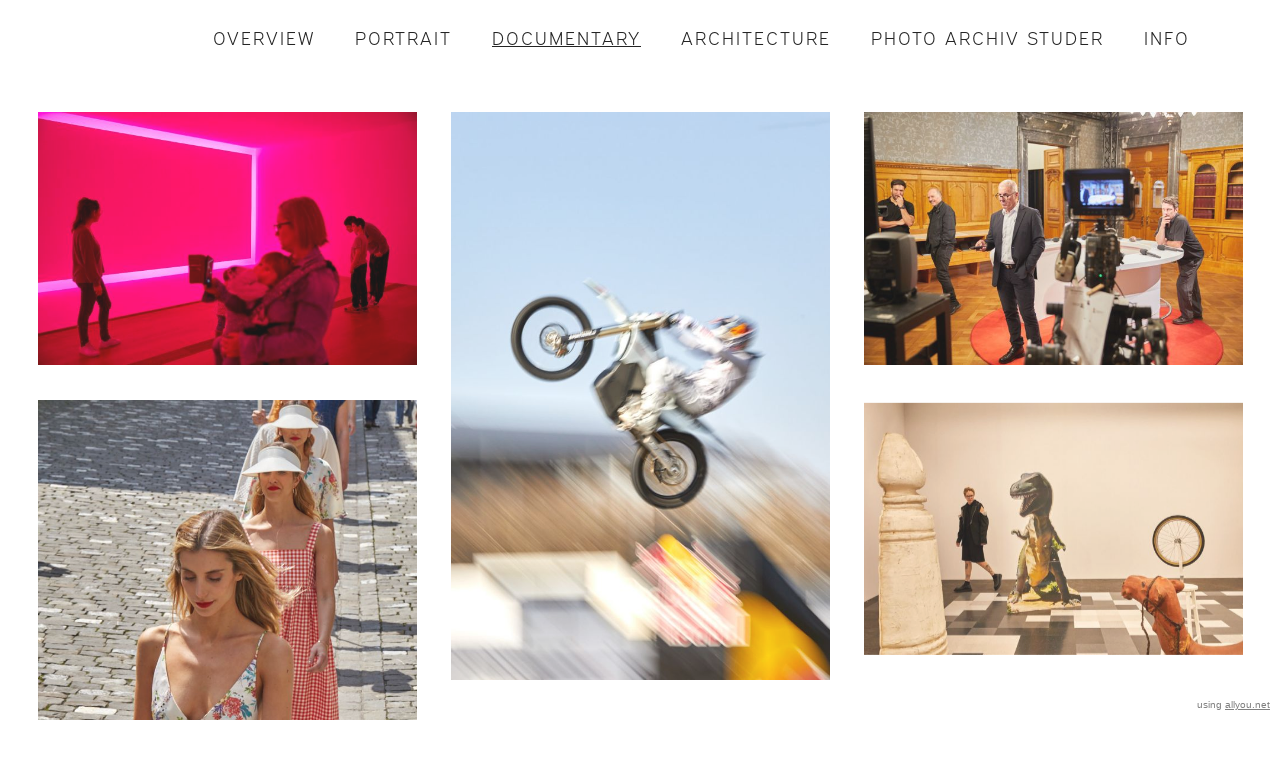

--- FILE ---
content_type: text/html; charset=utf-8
request_url: https://www.pipalukminder.com/12141754/documentary
body_size: 8675
content:
<!DOCTYPE HTML>
<!--[if lt IE 7]>  <html class="ie ie6 lte9 lte8 lte7"> <![endif]-->
<!--[if IE 7]>     <html class="ie ie7 lte9 lte8 lte7"> <![endif]-->
<!--[if IE 8]>     <html class="ie ie8 lte9 lte8"> <![endif]-->
<!--[if IE 9]>     <html class="ie ie9 lte9"> <![endif]-->
<!--[if gt IE 9]>  <html> <![endif]-->
<!--[if !IE]><!--> <html> <!--<![endif]-->
<head >
    

	<!-- 
	
		This website was built with ALLYOU.
		
		ALLYOU is a hassle-free website builder. Creating your online portfolio has never been so easy. Register now!
		http://www.allyou.net

	-->

	<title>Pipaluk Minder </title>
    
	<meta http-equiv="X-UA-Compatible" content="IE=Edge,chrome=1">
	<meta http-equiv="Content-Type" content="text/html; charset=UTF-8" />
	<meta content='en-us' http-equiv='Content-Language' />
	<meta name="Publisher" content="Allyou.net LLC., Zurich" />
	<meta name="Copyright" content="Allyou.net LLC., Zurich" />
	<meta name="Revisit" content="After 2 days" />
	<meta name="description" content="Pipaluk Minder is a documentary, portrait and architecture photographer based in Bern" />
	<meta name="keywords" content="photographer, documentary, portrait and architecture" />
	<meta name="page-topic" content="application" />  
	<meta name="page-topic" content="website builder" /> 
	<meta name="audience" content="all" /> 
	<meta name="Robots" content="INDEX, FOLLOW" />     
	<meta name="Language" content="en" />
    <meta name="viewport" content="width=device-width, initial-scale=1, maximum-scale=1, user-scalable=no">

	<meta content='yes' name='apple-touch-fullscreen' />
	<meta content='yes' name='apple-mobile-web-app-capable' />
	<link href='/content/rss.xml' rel='alternate' type='application/rss+xml' />
	
	<link href='//dlv4t0z5skgwv.cloudfront.net/static/core/img/favicon.ico' media='screen' rel='shortcut icon' />
	
	
	<link rel="stylesheet" type="text/css" href="//dlv4t0z5skgwv.cloudfront.net/static/core/css/userpage/header.css?v=3" />
	<link rel="stylesheet" type="text/css" href="//dlv4t0z5skgwv.cloudfront.net/static/core/css/userpage/instagram.css?v=3" />
	
	
	<link rel="stylesheet" type="text/css" href="//dlv4t0z5skgwv.cloudfront.net/static/themes/structures/y/screen.css?v=3" />
	<link rel="stylesheet" type="text/css" href="//dlv4t0z5skgwv.cloudfront.net/static/themes/themes/antwerpen/screen.css?v=3" />
	<!--<link rel="stylesheet" type="text/css" href="//dlv4t0z5skgwv.cloudfront.net/static/core/css/userpage/toolbar.css" />-->

	

<style type="text/css">







/**************************
 *	LEFT COLUMN WIDTH
 **************************/
	#wrap #header {
		
			width: 100px;
		

        
            z-index: 1;
        
	}

    
        @media only screen and (max-width: 639px) {
            #wrap #header {
                max-width: 100%;
                width: auto;
            }
        }
    

	#wrap #sidebar {
		

		

		
			margin-left: 130px;

			
		

        
            
                display: flex;
                justify-content: center;
                flex-wrap: wrap;
            
        
	}

    
        @media only screen and (max-width: 639px) {
            #wrap #sidebar {
                max-width: 100%;
                width: auto;
            }
        }
    

	#wrap #content {
		
		
		
	}

    
        #wrap #content {
            left: 0;
	    }

        @media only screen and (min-width: 640px) {
            #wrap #content {
                
            }
        }
    

    
        #wrap #content #allyou-instagram {
            margin: 0 auto;
        }
    



    #wrap #header {
        position: absolute;
    }
    #wrap #sidebar {
        display: flex;
        justify-content: center;
        margin-left: 10px;
        flex-wrap: wrap;
    }







/**************************
 *	FULLSCREEN GALLERY
 **************************/
.fullscreen-gallery__overlay {
	background-color: #ffffff;
	opacity: 1.0;
	filter: alpha(opacity=100);
}

.fullscreen-gallery__item, .fullscreen-gallery__bottom {
	background-color: #ffffff;
}


/**************************
 *	BACKGROUND
 **************************/


	body, .styleSelect, div.customization div.fontPreview, div.item div.itemOptionsDialog div.fontSwitch div.fonts {
		background-color: white;
	}


    #wrap #fixedPositionContainer
    {
        background-color: rgba(255,255,255,1.000000)
    }



/**************************
 *	LANDING PAGE
 **************************/

	#landingPage {
		border: 0px solid Transparent;
    background-color: Transparent !important;
	}






	#landingPageBackground {
		background-color: Transparent;
	}






	#landingPageFrontBox {
		max-width: 706px;
		min-height: 200px;
		padding: 10px;
	}
	#landingPageFrontBoxBackground {
		background-color: Transparent;
		opacity: 0.0;
	}



/**************************
 *	OVERVIEWS
 **************************/


    #wrap #content .navigationlist .page,
	#wrap #content .postlist .post {
        margin: 0 0 35px 0;
    }

    @media only screen and (min-width: 600px) {
        #wrap #content .navigationlist .page,
        #wrap #content .postlist .post {
            margin: 0 17px 35px 17px;
        }
    }




#content .navigationlist .page .pageContentContainer ,
#content .postlist .post  .pageContentContainer {
	padding: 0px;
}

#content .navigationlist .page .pageContentContainer ,
#content .postlist .post .pageContentContainer {
	border-radius: 0px !important;
	border: 0px solid rgba(255,255,255,0.000000);
	background-color: transparent;
}
#content .navigationlist .page:not(.editing) .pageContentContainer,
#content .postlist .post:not(.editing) .pageContentContainer {
	opacity: 0.99;
	filter: alpha(opacity=99);
}
#content .navigationlist .page .belowContainer,
#content .postlist .post .belowContainer {
	position: relative;
	z-index: 2;
}
	



    #wrap #content .page .textboxOverlayWrapper,
    #wrap #content .postlist .post .textboxOverlayWrapper {
        padding: 0px !important;
    }

    #wrap #content .page a .textboxOverlay .textboxOverlayContent,
    #wrap #content .postlist .post a .textboxOverlay .textboxOverlayContent {
        vertical-align: middle;
    }





/**************************
 *	ITEMS
 **************************/

	#wrap #content .album .track .img {
        margin: 0 0 35px 0;
	}

    @media only screen and (min-width: 600px) {
        #wrap #content .album .track .img {
            margin: 0 17px 35px 17px;
        }
    }
	
	#wrap .album .thumbnails {
        margin: 0;
	}

    @media only screen and (min-width: 600px) {
        #wrap .album .thumbnails {
            margin: 0 17px 0 17px;
        }
    }
	
	#wrap .album .thumbnails .thumbnail {
        margin: 0 0 35px 0;
	}

    @media only screen and (min-width: 600px) {
        #wrap .album .thumbnails .thumbnail {
            margin: 0 35px 35px 0;
        }
    }
	
	#wrap div.hr hr, #wrap #content .postlist .item.post > .pageContentContainer > a > hr {
		border: 0;
		padding: 0;
		border-bottom: 1px dotted #333333;
		padding-top: 30px;
		margin-bottom: 30px;
	}

    
        #wrap div.spacer {
            width: 20px;
        }
    
    #wrap div.hr hr {
        max-width: 100%;
    }
	
	
		#wrap div.hr hr {
			display: block;
			width: auto;
		}
	
	
	
		#wrap div.hr hr {
			margin-left: auto;
			margin-right: auto;
		}
	
	
	a.default {
	  background-color: #242424;
	}
	a.colorvariant1 {
	  background-color: #4c54f5;
	}
	a.colorvariant2 {
	  background-color: #bababa;
	}
	font.default {
		color: #242424;
	}
	font.colorvariant1 {
		color: #4c54f5;
	}
	font.colorvariant2 {
		color: #bababa;
	}

	#content > .p, #content > div.item > .p, #content > div.item > .file, #content > div.item > .date-wrapper, #content > div.item > .item.album.vertical p.description {
		
			max-width: none;
		
	}
	
	#content > .h, #content > div.item > .h {
		
			max-width: none;
		
	}

	
        

        

		.fullscreen-gallery__bottom__paging, .fullscreen-gallery__bottom__description,.fullscreen-gallery__close > svg > g {
			font-family: fjbr !important;
			color: #242424 !important;
			font-size: 18px !important;
			line-height: 21px !important;
			letter-spacing: 2px !important;
			word-spacing: 0px !important;
			margin-top: 10px !important;
			margin-right: 0px !important;
			margin-bottom: 15px !important;
			margin-left: 15px !important;
			background-color: transparent !important;
			text-transform: none !important;
			font-style: normal !important;
			font-weight: normal !important;
			text-decoration: none !important;
			text-align: left !important;
			stroke: #242424 !important;
		}
         {
		    font-family: fjbr !important;
			color: #242424 !important;
			font-size: 18px !important;
			line-height: 21px !important;
			letter-spacing: 2px !important;
			background-color: transparent !important;
			text-transform: none !important;
			font-style: normal !important;
			font-weight: normal !important;
			text-decoration: none !important;
			text-align: left !important;
		}

        @media(max-width: 639px) {
            .fullscreen-gallery__bottom__paging, .fullscreen-gallery__bottom__description,.fullscreen-gallery__close > svg > g {
                font-size: 18.00px !important;
                line-height: 22.00px !important;
                margin-right: 10px !important;
			    margin-left: 10px !important;
            }
        }
	
        

        

		#wrap .album .img p.description {
			font-family: fjbr !important;
			color: #242424 !important;
			font-size: 18px !important;
			line-height: 21px !important;
			letter-spacing: 2px !important;
			word-spacing: 0px !important;
			margin-top: 10px !important;
			margin-right: 0px !important;
			margin-bottom: 15px !important;
			margin-left: 15px !important;
			background-color: transparent !important;
			text-transform: none !important;
			font-style: normal !important;
			font-weight: normal !important;
			text-decoration: none !important;
			text-align: left !important;
			stroke: #242424 !important;
		}
         {
		    font-family: fjbr !important;
			color: #242424 !important;
			font-size: 18px !important;
			line-height: 21px !important;
			letter-spacing: 2px !important;
			background-color: transparent !important;
			text-transform: none !important;
			font-style: normal !important;
			font-weight: normal !important;
			text-decoration: none !important;
			text-align: left !important;
		}

        @media(max-width: 639px) {
            #wrap .album .img p.description {
                font-size: 18.00px !important;
                line-height: 22.00px !important;
                margin-right: 10px !important;
			    margin-left: 10px !important;
            }
        }
	
        

        

		#wrap .album .pagingMedia .pager a, #wrap .album .pagingMedia .pager {
			font-family: fjbr !important;
			color: #242424 !important;
			font-size: 18px !important;
			line-height: 21px !important;
			letter-spacing: 2px !important;
			word-spacing: 0px !important;
			margin-top: 10px !important;
			margin-right: 0px !important;
			margin-bottom: 15px !important;
			margin-left: 15px !important;
			background-color: transparent !important;
			text-transform: none !important;
			font-style: normal !important;
			font-weight: normal !important;
			text-decoration: none !important;
			text-align: left !important;
			stroke: #242424 !important;
		}
         {
		    font-family: fjbr !important;
			color: #242424 !important;
			font-size: 18px !important;
			line-height: 21px !important;
			letter-spacing: 2px !important;
			background-color: transparent !important;
			text-transform: none !important;
			font-style: normal !important;
			font-weight: normal !important;
			text-decoration: none !important;
			text-align: left !important;
		}

        @media(max-width: 639px) {
            #wrap .album .pagingMedia .pager a, #wrap .album .pagingMedia .pager {
                font-size: 18.00px !important;
                line-height: 22.00px !important;
                margin-right: 10px !important;
			    margin-left: 10px !important;
            }
        }
	
        

        

		.h > h1, div.item.h > .H1, div.font.H1 h2, #logo h1 {
			font-family: fjbr !important;
			color: #242424 !important;
			font-size: 18px !important;
			line-height: 15px !important;
			letter-spacing: 2px !important;
			word-spacing: 0px !important;
			margin-top: 10px !important;
			margin-right: 0px !important;
			margin-bottom: 5px !important;
			margin-left: 15px !important;
			background-color: transparent !important;
			text-transform: uppercase !important;
			font-style: normal !important;
			font-weight: normal !important;
			text-decoration: none !important;
			text-align: left !important;
			stroke: #242424 !important;
		}
         {
		    font-family: fjbr !important;
			color: #242424 !important;
			font-size: 18px !important;
			line-height: 15px !important;
			letter-spacing: 2px !important;
			background-color: transparent !important;
			text-transform: uppercase !important;
			font-style: normal !important;
			font-weight: normal !important;
			text-decoration: none !important;
			text-align: left !important;
		}

        @media(max-width: 639px) {
            .h > h1, div.item.h > .H1, div.font.H1 h2, #logo h1 {
                font-size: 18.00px !important;
                line-height: 16.00px !important;
                margin-right: 10px !important;
			    margin-left: 10px !important;
            }
        }
	
        

        

		.h > h2, div.item.h > .H2, div.font.H2 h2 {
			font-family: fjbr !important;
			color: #242424 !important;
			font-size: 18px !important;
			line-height: 15px !important;
			letter-spacing: 2px !important;
			word-spacing: 0px !important;
			margin-top: 10px !important;
			margin-right: 0px !important;
			margin-bottom: 5px !important;
			margin-left: 15px !important;
			background-color: transparent !important;
			text-transform: uppercase !important;
			font-style: normal !important;
			font-weight: normal !important;
			text-decoration: none !important;
			text-align: left !important;
			stroke: #242424 !important;
		}
         {
		    font-family: fjbr !important;
			color: #242424 !important;
			font-size: 18px !important;
			line-height: 15px !important;
			letter-spacing: 2px !important;
			background-color: transparent !important;
			text-transform: uppercase !important;
			font-style: normal !important;
			font-weight: normal !important;
			text-decoration: none !important;
			text-align: left !important;
		}

        @media(max-width: 639px) {
            .h > h2, div.item.h > .H2, div.font.H2 h2 {
                font-size: 18.00px !important;
                line-height: 16.00px !important;
                margin-right: 10px !important;
			    margin-left: 10px !important;
            }
        }
	
        

        

		.h > h3, .h > h3 a, div.item.h > .H3, div.font.H3 h2 {
			font-family: fjbr !important;
			color: #242424 !important;
			font-size: 18px !important;
			line-height: 15px !important;
			letter-spacing: 2px !important;
			word-spacing: 0px !important;
			margin-top: 10px !important;
			margin-right: 0px !important;
			margin-bottom: 5px !important;
			margin-left: 15px !important;
			background-color: transparent !important;
			text-transform: uppercase !important;
			font-style: normal !important;
			font-weight: normal !important;
			text-decoration: none !important;
			text-align: left !important;
			stroke: #242424 !important;
		}
         {
		    font-family: fjbr !important;
			color: #242424 !important;
			font-size: 18px !important;
			line-height: 15px !important;
			letter-spacing: 2px !important;
			background-color: transparent !important;
			text-transform: uppercase !important;
			font-style: normal !important;
			font-weight: normal !important;
			text-decoration: none !important;
			text-align: left !important;
		}

        @media(max-width: 639px) {
            .h > h3, .h > h3 a, div.item.h > .H3, div.font.H3 h2 {
                font-size: 18.00px !important;
                line-height: 16.00px !important;
                margin-right: 10px !important;
			    margin-left: 10px !important;
            }
        }
	
        

        

		.h > h4, div.item.h > .H4, div.font.H4 h2 {
			font-family: fjbr !important;
			color: #242424 !important;
			font-size: 30px !important;
			line-height: 15px !important;
			letter-spacing: 2px !important;
			word-spacing: 0px !important;
			margin-top: 10px !important;
			margin-right: 0px !important;
			margin-bottom: 5px !important;
			margin-left: 15px !important;
			background-color: transparent !important;
			text-transform: uppercase !important;
			font-style: normal !important;
			font-weight: normal !important;
			text-decoration: none !important;
			text-align: left !important;
			stroke: #242424 !important;
		}
         {
		    font-family: fjbr !important;
			color: #242424 !important;
			font-size: 30px !important;
			line-height: 15px !important;
			letter-spacing: 2px !important;
			background-color: transparent !important;
			text-transform: uppercase !important;
			font-style: normal !important;
			font-weight: normal !important;
			text-decoration: none !important;
			text-align: left !important;
		}

        @media(max-width: 639px) {
            .h > h4, div.item.h > .H4, div.font.H4 h2 {
                font-size: 30.00px !important;
                line-height: 16.00px !important;
                margin-right: 10px !important;
			    margin-left: 10px !important;
            }
        }
	
        

        

		.h > h5, div.item.h > .H5, div.font.H5 h2 {
			font-family: fjbr !important;
			color: #242424 !important;
			font-size: 30px !important;
			line-height: 15px !important;
			letter-spacing: 2px !important;
			word-spacing: 0px !important;
			margin-top: 10px !important;
			margin-right: 0px !important;
			margin-bottom: 5px !important;
			margin-left: 15px !important;
			background-color: transparent !important;
			text-transform: uppercase !important;
			font-style: normal !important;
			font-weight: normal !important;
			text-decoration: none !important;
			text-align: left !important;
			stroke: #242424 !important;
		}
         {
		    font-family: fjbr !important;
			color: #242424 !important;
			font-size: 30px !important;
			line-height: 15px !important;
			letter-spacing: 2px !important;
			background-color: transparent !important;
			text-transform: uppercase !important;
			font-style: normal !important;
			font-weight: normal !important;
			text-decoration: none !important;
			text-align: left !important;
		}

        @media(max-width: 639px) {
            .h > h5, div.item.h > .H5, div.font.H5 h2 {
                font-size: 30.00px !important;
                line-height: 16.00px !important;
                margin-right: 10px !important;
			    margin-left: 10px !important;
            }
        }
	
        

        

		.h > h6, div.item.h > .H6, div.font.H6 h2 {
			font-family: fjbr !important;
			color: #242424 !important;
			font-size: 30px !important;
			line-height: 15px !important;
			letter-spacing: 2px !important;
			word-spacing: 0px !important;
			margin-top: 10px !important;
			margin-right: 0px !important;
			margin-bottom: 5px !important;
			margin-left: 15px !important;
			background-color: transparent !important;
			text-transform: uppercase !important;
			font-style: normal !important;
			font-weight: normal !important;
			text-decoration: none !important;
			text-align: left !important;
			stroke: #242424 !important;
		}
         {
		    font-family: fjbr !important;
			color: #242424 !important;
			font-size: 30px !important;
			line-height: 15px !important;
			letter-spacing: 2px !important;
			background-color: transparent !important;
			text-transform: uppercase !important;
			font-style: normal !important;
			font-weight: normal !important;
			text-decoration: none !important;
			text-align: left !important;
		}

        @media(max-width: 639px) {
            .h > h6, div.item.h > .H6, div.font.H6 h2 {
                font-size: 30.00px !important;
                line-height: 16.00px !important;
                margin-right: 10px !important;
			    margin-left: 10px !important;
            }
        }
	
        

        
            #wrap .hamburger .hamburger-inner,
            #wrap .hamburger .hamburger-inner:before,
            #wrap .hamburger .hamburger-inner:after {
                background-color: #242424;
            }

            #wrap .hamburger.is-active .hamburger-inner,
            #wrap .hamburger.is-active .hamburger-inner:before,
            #wrap .hamburger.is-active .hamburger-inner:after {
                background-color: #000000;
            }
        

		#sidebar .page > a, #hamburger-sidebar .page > a, #sidebar .navigationlist.linked > .name, #hamburger-sidebar .navigationlist.linked > .name, #sidebar .postlist > .name, #hamburger-sidebar .postlist > .name  {
			font-family: fjbr !important;
			color: #242424 !important;
			font-size: 18px !important;
			line-height: 15px !important;
			letter-spacing: 2px !important;
			word-spacing: 0px !important;
			margin-top: 10px !important;
			margin-right: 0px !important;
			margin-bottom: 10px !important;
			margin-left: 0px !important;
			background-color: transparent !important;
			text-transform: uppercase !important;
			font-style: normal !important;
			font-weight: normal !important;
			text-decoration: none !important;
			text-align: left !important;
			stroke: #242424 !important;
		}
         {
		    font-family: fjbr !important;
			color: #242424 !important;
			font-size: 18px !important;
			line-height: 15px !important;
			letter-spacing: 2px !important;
			background-color: transparent !important;
			text-transform: uppercase !important;
			font-style: normal !important;
			font-weight: normal !important;
			text-decoration: none !important;
			text-align: left !important;
		}

        @media(max-width: 639px) {
            #sidebar .page > a, #hamburger-sidebar .page > a, #sidebar .navigationlist.linked > .name, #hamburger-sidebar .navigationlist.linked > .name, #sidebar .postlist > .name, #hamburger-sidebar .postlist > .name  {
                font-size: 18.00px !important;
                line-height: 16.00px !important;
                margin-right: 10px !important;
			    margin-left: 10px !important;
            }
        }
	
        

        

		#sidebar .page > a.active, #hamburger-sidebar .page > a.active, #sidebar .navigationlist > a.name.active, #hamburger-sidebar .navigationlist > a.name.active, #sidebar .postlist > a.name.active #hamburger-sidebar .postlist > a.name.active {
			font-family: fjbr !important;
			color: #242424 !important;
			font-size: 18px !important;
			line-height: 15px !important;
			letter-spacing: 2px !important;
			word-spacing: 0px !important;
			margin-top: 10px !important;
			margin-right: 0px !important;
			margin-bottom: 10px !important;
			margin-left: 0px !important;
			background-color: transparent !important;
			text-transform: uppercase !important;
			font-style: normal !important;
			font-weight: normal !important;
			text-decoration: underline !important;
			text-align: left !important;
			stroke: #242424 !important;
		}
         {
		    font-family: fjbr !important;
			color: #242424 !important;
			font-size: 18px !important;
			line-height: 15px !important;
			letter-spacing: 2px !important;
			background-color: transparent !important;
			text-transform: uppercase !important;
			font-style: normal !important;
			font-weight: normal !important;
			text-decoration: underline !important;
			text-align: left !important;
		}

        @media(max-width: 639px) {
            #sidebar .page > a.active, #hamburger-sidebar .page > a.active, #sidebar .navigationlist > a.name.active, #hamburger-sidebar .navigationlist > a.name.active, #sidebar .postlist > a.name.active #hamburger-sidebar .postlist > a.name.active {
                font-size: 18.00px !important;
                line-height: 16.00px !important;
                margin-right: 10px !important;
			    margin-left: 10px !important;
            }
        }
	
        

        

		#sidebar .page > a:hover, #hamburger-sidebar .page > a:hover, #sidebar .page > a.active:hover, #hamburger-sidebar .page > a.active:hover, #sidebar .navigationlist > a.name:hover, #hamburger-sidebar .navigationlist > a.name:hover, #sidebar .navigationlist > a.name.active:hover, #hamburger-sidebar .navigationlist > a.name.active:hover, #sidebar .postlist > a.name:hover, #hamburger-sidebar .postlist > a.name:hover, #sidebar .postlist > a.name.active:hover #hamburger-sidebar .postlist > a.name.active:hover {
			font-family: fjbr !important;
			color: #242424 !important;
			font-size: 18px !important;
			line-height: 15px !important;
			letter-spacing: 2px !important;
			word-spacing: 0px !important;
			margin-top: 10px !important;
			margin-right: 0px !important;
			margin-bottom: 10px !important;
			margin-left: 0px !important;
			background-color: transparent !important;
			text-transform: uppercase !important;
			font-style: normal !important;
			font-weight: normal !important;
			text-decoration: underline !important;
			text-align: left !important;
			stroke: #242424 !important;
		}
         {
		    font-family: fjbr !important;
			color: #242424 !important;
			font-size: 18px !important;
			line-height: 15px !important;
			letter-spacing: 2px !important;
			background-color: transparent !important;
			text-transform: uppercase !important;
			font-style: normal !important;
			font-weight: normal !important;
			text-decoration: underline !important;
			text-align: left !important;
		}

        @media(max-width: 639px) {
            #sidebar .page > a:hover, #hamburger-sidebar .page > a:hover, #sidebar .page > a.active:hover, #hamburger-sidebar .page > a.active:hover, #sidebar .navigationlist > a.name:hover, #hamburger-sidebar .navigationlist > a.name:hover, #sidebar .navigationlist > a.name.active:hover, #hamburger-sidebar .navigationlist > a.name.active:hover, #sidebar .postlist > a.name:hover, #hamburger-sidebar .postlist > a.name:hover, #sidebar .postlist > a.name.active:hover #hamburger-sidebar .postlist > a.name.active:hover {
                font-size: 18.00px !important;
                line-height: 16.00px !important;
                margin-right: 10px !important;
			    margin-left: 10px !important;
            }
        }
	
        

        

		#sidebar .navigationlist.listed > .name  {
			font-family: fjbr !important;
			color: #242424 !important;
			font-size: 18px !important;
			line-height: 15px !important;
			letter-spacing: 2px !important;
			word-spacing: 0px !important;
			margin-top: 10px !important;
			margin-right: 0px !important;
			margin-bottom: 10px !important;
			margin-left: 0px !important;
			background-color: transparent !important;
			text-transform: uppercase !important;
			font-style: normal !important;
			font-weight: bold !important;
			text-decoration: none !important;
			text-align: left !important;
			stroke: #242424 !important;
		}
         {
		    font-family: fjbr !important;
			color: #242424 !important;
			font-size: 18px !important;
			line-height: 15px !important;
			letter-spacing: 2px !important;
			background-color: transparent !important;
			text-transform: uppercase !important;
			font-style: normal !important;
			font-weight: bold !important;
			text-decoration: none !important;
			text-align: left !important;
		}

        @media(max-width: 639px) {
            #sidebar .navigationlist.listed > .name  {
                font-size: 18.00px !important;
                line-height: 16.00px !important;
                margin-right: 10px !important;
			    margin-left: 10px !important;
            }
        }
	
        

        

		#content > .post .date.detail > p {
			font-family: fjbr !important;
			color: #242424 !important;
			font-size: 18px !important;
			line-height: 21px !important;
			letter-spacing: 2px !important;
			word-spacing: 0px !important;
			margin-top: 10px !important;
			margin-right: 0px !important;
			margin-bottom: 15px !important;
			margin-left: 15px !important;
			background-color: transparent !important;
			text-transform: none !important;
			font-style: normal !important;
			font-weight: normal !important;
			text-decoration: none !important;
			text-align: left !important;
			stroke: #242424 !important;
		}
         {
		    font-family: fjbr !important;
			color: #242424 !important;
			font-size: 18px !important;
			line-height: 21px !important;
			letter-spacing: 2px !important;
			background-color: transparent !important;
			text-transform: none !important;
			font-style: normal !important;
			font-weight: normal !important;
			text-decoration: none !important;
			text-align: left !important;
		}

        @media(max-width: 639px) {
            #content > .post .date.detail > p {
                font-size: 18.00px !important;
                line-height: 22.00px !important;
                margin-right: 10px !important;
			    margin-left: 10px !important;
            }
        }
	
        

        

		#content .postlist .post .date, #content .postlist .postWrapper .date {
			font-family: fjbr !important;
			color: #242424 !important;
			font-size: 18px !important;
			line-height: 21px !important;
			letter-spacing: 2px !important;
			word-spacing: 0px !important;
			margin-top: 10px !important;
			margin-right: 0px !important;
			margin-bottom: 15px !important;
			margin-left: 15px !important;
			background-color: transparent !important;
			text-transform: none !important;
			font-style: normal !important;
			font-weight: normal !important;
			text-decoration: none !important;
			text-align: left !important;
			stroke: #242424 !important;
		}
         {
		    font-family: fjbr !important;
			color: #242424 !important;
			font-size: 18px !important;
			line-height: 21px !important;
			letter-spacing: 2px !important;
			background-color: transparent !important;
			text-transform: none !important;
			font-style: normal !important;
			font-weight: normal !important;
			text-decoration: none !important;
			text-align: left !important;
		}

        @media(max-width: 639px) {
            #content .postlist .post .date, #content .postlist .postWrapper .date {
                font-size: 18.00px !important;
                line-height: 22.00px !important;
                margin-right: 10px !important;
			    margin-left: 10px !important;
            }
        }
	
        

        

		#content .postlist .post .description {
			font-family: fjbr !important;
			color: #242424 !important;
			font-size: 18px !important;
			line-height: 21px !important;
			letter-spacing: 2px !important;
			word-spacing: 0px !important;
			margin-top: 10px !important;
			margin-right: 0px !important;
			margin-bottom: 15px !important;
			margin-left: 15px !important;
			background-color: transparent !important;
			text-transform: none !important;
			font-style: normal !important;
			font-weight: normal !important;
			text-decoration: none !important;
			text-align: left !important;
			stroke: #242424 !important;
		}
         {
		    font-family: fjbr !important;
			color: #242424 !important;
			font-size: 18px !important;
			line-height: 21px !important;
			letter-spacing: 2px !important;
			background-color: transparent !important;
			text-transform: none !important;
			font-style: normal !important;
			font-weight: normal !important;
			text-decoration: none !important;
			text-align: left !important;
		}

        @media(max-width: 639px) {
            #content .postlist .post .description {
                font-size: 18.00px !important;
                line-height: 22.00px !important;
                margin-right: 10px !important;
			    margin-left: 10px !important;
            }
        }
	
        

        

		#content .postlist .post .name, #content .postlist .postWrapper .name {
			font-family: fjbr !important;
			color: #242424 !important;
			font-size: 30px !important;
			line-height: 15px !important;
			letter-spacing: 2px !important;
			word-spacing: 0px !important;
			margin-top: 10px !important;
			margin-right: 0px !important;
			margin-bottom: 5px !important;
			margin-left: 15px !important;
			background-color: transparent !important;
			text-transform: uppercase !important;
			font-style: normal !important;
			font-weight: normal !important;
			text-decoration: none !important;
			text-align: left !important;
			stroke: #242424 !important;
		}
         {
		    font-family: fjbr !important;
			color: #242424 !important;
			font-size: 30px !important;
			line-height: 15px !important;
			letter-spacing: 2px !important;
			background-color: transparent !important;
			text-transform: uppercase !important;
			font-style: normal !important;
			font-weight: normal !important;
			text-decoration: none !important;
			text-align: left !important;
		}

        @media(max-width: 639px) {
            #content .postlist .post .name, #content .postlist .postWrapper .name {
                font-size: 30.00px !important;
                line-height: 16.00px !important;
                margin-right: 10px !important;
			    margin-left: 10px !important;
            }
        }
	
        

        

		#content .page .description {
			font-family: fjbr !important;
			color: #242424 !important;
			font-size: 18px !important;
			line-height: 21px !important;
			letter-spacing: 2px !important;
			word-spacing: 0px !important;
			margin-top: 10px !important;
			margin-right: 0px !important;
			margin-bottom: 15px !important;
			margin-left: 15px !important;
			background-color: transparent !important;
			text-transform: none !important;
			font-style: normal !important;
			font-weight: normal !important;
			text-decoration: none !important;
			text-align: center !important;
			stroke: #242424 !important;
		}
         {
		    font-family: fjbr !important;
			color: #242424 !important;
			font-size: 18px !important;
			line-height: 21px !important;
			letter-spacing: 2px !important;
			background-color: transparent !important;
			text-transform: none !important;
			font-style: normal !important;
			font-weight: normal !important;
			text-decoration: none !important;
			text-align: center !important;
		}

        @media(max-width: 639px) {
            #content .page .description {
                font-size: 18.00px !important;
                line-height: 22.00px !important;
                margin-right: 10px !important;
			    margin-left: 10px !important;
            }
        }
	
        

        

		#content .page .headline {
			font-family: fjbr !important;
			color: #242424 !important;
			font-size: 30px !important;
			line-height: 15px !important;
			letter-spacing: 2px !important;
			word-spacing: 0px !important;
			margin-top: 10px !important;
			margin-right: 0px !important;
			margin-bottom: 5px !important;
			margin-left: 15px !important;
			background-color: transparent !important;
			text-transform: uppercase !important;
			font-style: normal !important;
			font-weight: normal !important;
			text-decoration: none !important;
			text-align: left !important;
			stroke: #242424 !important;
		}
         {
		    font-family: fjbr !important;
			color: #242424 !important;
			font-size: 30px !important;
			line-height: 15px !important;
			letter-spacing: 2px !important;
			background-color: transparent !important;
			text-transform: uppercase !important;
			font-style: normal !important;
			font-weight: normal !important;
			text-decoration: none !important;
			text-align: left !important;
		}

        @media(max-width: 639px) {
            #content .page .headline {
                font-size: 30.00px !important;
                line-height: 16.00px !important;
                margin-right: 10px !important;
			    margin-left: 10px !important;
            }
        }
	
        
            #cookie-layer, #cookie-overlay, #cookie-layer .cookie-layer-button {
                font-family: fjbr !important;
                line-height: 21px !important;
                text-align: left !important;
            }
        

        

		.p > p.variant1, div.font.variant1 h2, .file > .format.variant1, #logo p {
			font-family: fjbr !important;
			color: #242424 !important;
			font-size: 18px !important;
			line-height: 21px !important;
			letter-spacing: 2px !important;
			word-spacing: 0px !important;
			margin-top: 10px !important;
			margin-right: 0px !important;
			margin-bottom: 15px !important;
			margin-left: 15px !important;
			background-color: transparent !important;
			text-transform: none !important;
			font-style: normal !important;
			font-weight: normal !important;
			text-decoration: none !important;
			text-align: left !important;
			stroke: #242424 !important;
		}
         {
		    font-family: fjbr !important;
			color: #242424 !important;
			font-size: 18px !important;
			line-height: 21px !important;
			letter-spacing: 2px !important;
			background-color: transparent !important;
			text-transform: none !important;
			font-style: normal !important;
			font-weight: normal !important;
			text-decoration: none !important;
			text-align: left !important;
		}

        @media(max-width: 639px) {
            .p > p.variant1, div.font.variant1 h2, .file > .format.variant1, #logo p {
                font-size: 18.00px !important;
                line-height: 22.00px !important;
                margin-right: 10px !important;
			    margin-left: 10px !important;
            }
        }
	
        

        

		.p > p.variant2, div.font.variant2 h2, .file > .format.variant2 {
			font-family: fjbr !important;
			color: #242424 !important;
			font-size: 18px !important;
			line-height: 21px !important;
			letter-spacing: 2px !important;
			word-spacing: 0px !important;
			margin-top: 10px !important;
			margin-right: 0px !important;
			margin-bottom: 15px !important;
			margin-left: 15px !important;
			background-color: transparent !important;
			text-transform: none !important;
			font-style: normal !important;
			font-weight: normal !important;
			text-decoration: none !important;
			text-align: left !important;
			stroke: #242424 !important;
		}
         {
		    font-family: fjbr !important;
			color: #242424 !important;
			font-size: 18px !important;
			line-height: 21px !important;
			letter-spacing: 2px !important;
			background-color: transparent !important;
			text-transform: none !important;
			font-style: normal !important;
			font-weight: normal !important;
			text-decoration: none !important;
			text-align: left !important;
		}

        @media(max-width: 639px) {
            .p > p.variant2, div.font.variant2 h2, .file > .format.variant2 {
                font-size: 18.00px !important;
                line-height: 22.00px !important;
                margin-right: 10px !important;
			    margin-left: 10px !important;
            }
        }
	
        

        

		.p > p.variant3, div.font.variant3 h2, .file > .format.variant3 {
			font-family: fjbr !important;
			color: #242424 !important;
			font-size: 18px !important;
			line-height: 21px !important;
			letter-spacing: 2px !important;
			word-spacing: 0px !important;
			margin-top: 10px !important;
			margin-right: 0px !important;
			margin-bottom: 15px !important;
			margin-left: 15px !important;
			background-color: transparent !important;
			text-transform: none !important;
			font-style: normal !important;
			font-weight: normal !important;
			text-decoration: none !important;
			text-align: left !important;
			stroke: #242424 !important;
		}
         {
		    font-family: fjbr !important;
			color: #242424 !important;
			font-size: 18px !important;
			line-height: 21px !important;
			letter-spacing: 2px !important;
			background-color: transparent !important;
			text-transform: none !important;
			font-style: normal !important;
			font-weight: normal !important;
			text-decoration: none !important;
			text-align: left !important;
		}

        @media(max-width: 639px) {
            .p > p.variant3, div.font.variant3 h2, .file > .format.variant3 {
                font-size: 18.00px !important;
                line-height: 22.00px !important;
                margin-right: 10px !important;
			    margin-left: 10px !important;
            }
        }
	
        

        

		.p > p, div.font h2, .file > .format {
			font-family: fjbr !important;
			color: #242424 !important;
			font-size: 18px !important;
			line-height: 21px !important;
			letter-spacing: 2px !important;
			word-spacing: 0px !important;
			margin-top: 10px !important;
			margin-right: 0px !important;
			margin-bottom: 15px !important;
			margin-left: 15px !important;
			background-color: transparent !important;
			text-transform: none !important;
			font-style: normal !important;
			font-weight: normal !important;
			text-decoration: none !important;
			text-align: left !important;
			stroke: #242424 !important;
		}
         {
		    font-family: fjbr !important;
			color: #242424 !important;
			font-size: 18px !important;
			line-height: 21px !important;
			letter-spacing: 2px !important;
			background-color: transparent !important;
			text-transform: none !important;
			font-style: normal !important;
			font-weight: normal !important;
			text-decoration: none !important;
			text-align: left !important;
		}

        @media(max-width: 639px) {
            .p > p, div.font h2, .file > .format {
                font-size: 18.00px !important;
                line-height: 22.00px !important;
                margin-right: 10px !important;
			    margin-left: 10px !important;
            }
        }
	
        

        

		#bottomRight div.shareBox > a {
			font-family: fjbr !important;
			color: #242424 !important;
			font-size: 18px !important;
			line-height: 21px !important;
			letter-spacing: 2px !important;
			word-spacing: 0px !important;
			margin-top: 10px !important;
			margin-right: 0px !important;
			margin-bottom: 15px !important;
			margin-left: 15px !important;
			background-color: transparent !important;
			text-transform: none !important;
			font-style: normal !important;
			font-weight: normal !important;
			text-decoration: none !important;
			text-align: left !important;
			stroke: #242424 !important;
		}
         {
		    font-family: fjbr !important;
			color: #242424 !important;
			font-size: 18px !important;
			line-height: 21px !important;
			letter-spacing: 2px !important;
			background-color: transparent !important;
			text-transform: none !important;
			font-style: normal !important;
			font-weight: normal !important;
			text-decoration: none !important;
			text-align: left !important;
		}

        @media(max-width: 639px) {
            #bottomRight div.shareBox > a {
                font-size: 18.00px !important;
                line-height: 22.00px !important;
                margin-right: 10px !important;
			    margin-left: 10px !important;
            }
        }
	
	
	
		#landingPageFrontBox h1 {
			font-family: fjbr !important;
			color: #242424 !important;
			font-size: 80px !important;
			line-height: 60px !important;
			letter-spacing: 0px !important;
			word-spacing: 0px !important;
			margin-top: 50px !important;
			margin-right: 0px !important;
			margin-bottom: 0px !important;
			margin-left: 0px !important;
			background-color: transparent !important;
			text-transform: none !important;
			font-style: normal !important;
			font-weight: bold !important;
			text-decoration: none !important;
			text-align: center !important;
		}

		 {
		    font-family: fjbr !important;
			color: #242424 !important;
			font-size: 80px !important;
			line-height: 60px !important;
			letter-spacing: 0px !important;
			background-color: transparent !important;
			text-transform: none !important;
			font-style: normal !important;
			font-weight: bold !important;
			text-decoration: none !important;
			text-align: center !important;
		}

        @media(max-width: 639px) {
            #landingPageFrontBox h1 {
                font-size: 48.00px !important;
                line-height: 36.60px !important;
                margin-right: 0 !important;
			    margin-left: 0 !important;
            }
		}
	
		#landingPageFrontBox p {
			font-family: fjbr !important;
			color: #242424 !important;
			font-size: 21px !important;
			line-height: 24px !important;
			letter-spacing: 0px !important;
			word-spacing: 0px !important;
			margin-top: 10px !important;
			margin-right: 0px !important;
			margin-bottom: 0px !important;
			margin-left: 0px !important;
			background-color: transparent !important;
			text-transform: none !important;
			font-style: normal !important;
			font-weight: normal !important;
			text-decoration: none !important;
			text-align: center !important;
		}

		 {
		    font-family: fjbr !important;
			color: #242424 !important;
			font-size: 21px !important;
			line-height: 24px !important;
			letter-spacing: 0px !important;
			background-color: transparent !important;
			text-transform: none !important;
			font-style: normal !important;
			font-weight: normal !important;
			text-decoration: none !important;
			text-align: center !important;
		}

        @media(max-width: 639px) {
            #landingPageFrontBox p {
                font-size: 23.94px !important;
                line-height: 28.50px !important;
                margin-right: 0 !important;
			    margin-left: 0 !important;
            }
		}
	


/**************************
 *	PAGE NAVIGATION
 **************************/
.svg_top {
    background-color: #333333;
    -webkit-mask-image: url(//dlv4t0z5skgwv.cloudfront.net/static/core/img/userpage/pagenavigation/icons_page_navigator_40x40_arrow-top.svg);
    mask-image: url(//dlv4t0z5skgwv.cloudfront.net/static/core/img/userpage/pagenavigation/icons_page_navigator_40x40_arrow-top.svg);
}

@-moz-document url-prefix() {
	.svg_top {
		background-color: #333333;
		background-image: url(//dlv4t0z5skgwv.cloudfront.net/static/core/img/userpage/pagenavigation/icons_page_navigator_40x40_arrow-top.svg);
		 -webkit-mask-image: url(//dlv4t0z5skgwv.cloudfront.net/static/core/img/userpage/pagenavigation/icons_page_navigator_40x40_arrow-top.svg);
		 mask-image: url(//dlv4t0z5skgwv.cloudfront.net/static/core/img/userpage/pagenavigation/icons_page_navigator_40x40_arrow-top.svg);
	}
}


    a.svg_prev, a.svg_next, a.svg_overview {
        background-color: #333333;
        -webkit-mask-image: url(//dlv4t0z5skgwv.cloudfront.net/static/core/img/userpage/pagenavigation/icons_page_navigator_40x40_arrow-left.svg);
        mask-image: url(//dlv4t0z5skgwv.cloudfront.net/static/core/img/userpage/pagenavigation/icons_page_navigator_40x40_arrow-left.svg);
    }

	@-moz-document url-prefix() {
		a.svg_prev, a.svg_next, a.svg_overview {
		background-color: transparent;
				background-image: url(//dlv4t0z5skgwv.cloudfront.net/static/core/img/userpage/pagenavigation/icons_page_navigator_40x40_arrow-left.svg);
		-webkit-mask-image: url(//dlv4t0z5skgwv.cloudfront.net/static/core/img/userpage/pagenavigation/icons_page_navigator_40x40_arrow-left.svg);
		mask-image: url(//dlv4t0z5skgwv.cloudfront.net/static/core/img/userpage/pagenavigation/icons_page_navigator_40x40_arrow-left.svg);
		}

		a.svg_next {
			background-image: url(//dlv4t0z5skgwv.cloudfront.net/static/core/img/userpage/pagenavigation/icons_page_navigator_40x40_arrow-right.svg);
		}

		a.svg_overview {
			background-image: url(//dlv4t0z5skgwv.cloudfront.net/static/core/img/userpage/pagenavigation/icons_page_navigator_40x40_overview.svg);
		}
	}

    a.svg_next {
        -webkit-mask-image: url(//dlv4t0z5skgwv.cloudfront.net/static/core/img/userpage/pagenavigation/icons_page_navigator_40x40_arrow-right.svg);
        mask-image: url(//dlv4t0z5skgwv.cloudfront.net/static/core/img/userpage/pagenavigation/icons_page_navigator_40x40_arrow-right.svg);
    }

    a.svg_overview {
        -webkit-mask-image: url(//dlv4t0z5skgwv.cloudfront.net/static/core/img/userpage/pagenavigation/icons_page_navigator_40x40_overview.svg);
        mask-image: url(//dlv4t0z5skgwv.cloudfront.net/static/core/img/userpage/pagenavigation/icons_page_navigator_40x40_overview.svg);
    }



 /**************************
 *	Mobile Sidebar - Hamburger Menu
 **************************/
.hamburger {
    right: 10px;
    top: 5px;
    left: auto;
}

body #hamburger-sidebar {
    background-color: #fffcff;
    color: #000000 !important;

}
body #hamburger-sidebar .allyou_copy {
    color: #000000 !important;
}
#hamburger-sidebar div.item > a,
#hamburger-sidebar .page > a:hover,
#hamburger-sidebar .page > a.active,
#hamburger-sidebar .page > a.active:hover,
#hamburger-sidebar .navigationlist.linked > .name,
#hamburger-sidebar .postlist > .name,
#hamburger-sidebar .navigationlist > a.name.active,
#hamburger-sidebar .navigationlist > a.name:hover,
#hamburger-sidebar .navigationlist > a.name.active:hover,
#hamburger-sidebar .postlist > a.name.active,
#hamburger-sidebar .postlist > a.name:hover,
#hamburger-sidebar .postlist > a.name.active:hover {
    color: #000000 !important;
}
/**************************
 *	CUSTOM CSS
 **************************/



/**************************
 *	MEDIA QUERIES
 **************************/

    .video-container {
        margin: 0 auto;
	}
	
    @media only screen and (max-width: 768px){
        #wrap #header {
            float: none;
        }

        #wrap #sidebar {
            margin-left: 10px;
            clear: both;
        }
    }

    @media only screen and (min-device-width: 375px) and (max-device-width: 768px) and (orientation : portrait) {
        #wrap #header {
            float: none;
        }

        #wrap #sidebar {
            margin-left: 10px;
            clear: both;
        }
    }

    @media screen and (max-width: 754px) {

        #wrap #content .navigationlist .page, #wrap #content .postlist .post {
            margin-left: 0;
            margin-right: 0;
            width: 100% !important;
        }

        #wrap #content .album .track .img {
            margin: 0 0 10px 0;
        }

        #wrap #content {
            margin-bottom: 75px;
        }
    }
    
    @media screen and (max-width: 320px) {
        #page_navigation {
            display: none !important;
        }
    }


</style>
		
	<script type="text/javascript" src="//dlv4t0z5skgwv.cloudfront.net/static/themes/structures/y/structureScript.js?v=3"></script>
	<script type="text/javascript">
		var initBackground = function() {
			
				$('#backgroundImage').empty()
			
		}
		if(window.jQuery) {
			initBackground();
		} else {
			window.onload = initBackground;
		}
	</script>
    <script type="text/javascript" src="//use.typekit.net/zib3juz.js"></script>
	
	
	
	<script type="text/javascript">
		(function() {
			var d = false;
			var tk = document.createElement('script');
			tk.src = '//use.typekit.net/ik/m7UET1wxbk-1xFWY_2sug4WNYqDN4C3jlaJwciFPBpCfecvJcptqI63hw2wowR8L52MDFRj-MfJIZcTKSKJIZhlGSkJIde4lSfG4fJJJIMMj2PMgH6qJy66bMg6bJMI7fbKgfgMMeMw6MPG4fJ9JIMMjgKMgH6qJrubbMs6IJMI7fbRj9gMfeMb6MZMg7S5Xk3j.js?rnd=413744';
			tk.type = 'text/javascript';
			tk.async = 'true';
			tk.onload = tk.onreadystatechange = function() {
				var rs = this.readyState;
				if (d || rs && rs != 'complete' && rs != 'loaded') return;
				d = true;
				try { Typekit.load(); } catch (e) {}
			};
			var s = document.getElementsByTagName('script')[0];
			s.parentNode.insertBefore(tk, s);
		})();
	</script>
	
	
	

</head>
<body class="structure-y viewmode "  >
		

		
    <style>#header, #content, #hamburger-wrapper, #sidebar { opacity: 0; }</style>
    <script type="application/javascript" src="//dlv4t0z5skgwv.cloudfront.net/static/core/js/userpage/main_compressed.371da8a08487.js" charset="utf-8"></script>
    
    
        <script type="text/javascript">
            allyouUserpage.checkForUnsupportedBrowser();
        </script>
    

    <div id="backgroundImage"></div>

    

    

    <div id="wrap">
        <div id="hamburger-wrapper">
            <div id="menu" data-animation-type="collapse">
    <div class="modalCover"></div>
    <div id="hamburger-sidebar"
         class="contentContainer
            sidebar--offcanvas
            sidebar--vertical-center
            sidebar--horizontal-center">
        

	
		
		



	<div id="sidebar_item_12418035_ham" 
		
		class="item spacer " 
		style="display: block; height: 50px;">
		
		
	</div>
	
	
	



		
	

	
		
		



	<div id="sidebar_item_12375313_ham" 
		
		class="item spacer " 
		style="display: block; height: 50px;">
		
		
	</div>
	
	
	



		
	

	
		
		




		
	

	
		
		



	<div id="sidebar_item_12148063_ham" 
		
		class="item spacer " 
		style="width:43px; height: 20px;">
		
		
	</div>
	
	
	



		
	

	
		
		



	<div id="sidebar_item_12146734_ham"  class="item hr ">
		
		<hr />
		
	</div>
	
	
	



		
	

	
		
		



	<div id="sidebar_item_12146733_ham"  class="item hr ">
		
		<hr />
		
	</div>
	
	
	



		
	

	
		
		



	<div id="sidebar_item_12146735_ham" 
		
		class="item spacer " 
		style="width:40px; height: 20px;">
		
		
	</div>
	
	
	



		
	

	
		
		



<div data-overviewimageresponsive="responsive"
    data-imagewidth="500"
    data-imageheight="630"
    data-marginright="17"
    data-marginleft="17"
    data-padding="0"
    data-thickness="0"
    data-overviewtype="fixed_width"
    data-structure="y" data-mobile="False"
    
    id="sidebar_item_9002017_ham" 
    class="item navigationlist linked ">

    
        
        
            <a 
                href="/9002017/overview"
                class="name singleLine "
            >
                OVERVIEW
            </a>
        
        
    
    
    
    </div>

    <script type="text/javascript">
        allyouUserpage.initElement('sidebar_item_9002017_ham', 'navigationlist', {
            container: 'sidebar',
            view: 'linked',
            editmode: false,
            dynamicLoading: true,
            dynamicLoadingCount: 20
		});
    </script>

    

    
    

		
	

	
		
		



	<div id="sidebar_item_12147929_ham" 
		
		class="item spacer " 
		style="width:40px; height: 20px;">
		
		
	</div>
	
	
	



		
	

	
		
		



<div data-overviewimageresponsive="responsive"
    data-imagewidth="500"
    data-imageheight="630"
    data-marginright="17"
    data-marginleft="17"
    data-padding="0"
    data-thickness="0"
    data-overviewtype="fixed_width"
    data-structure="y" data-mobile="False"
    
    id="sidebar_item_12141753_ham" 
    class="item navigationlist linked ">

    
        
        
            <a 
                href="/12141753/portrait"
                class="name singleLine "
            >
                PORTRAIT
            </a>
        
        
    
    
    
    </div>

    <script type="text/javascript">
        allyouUserpage.initElement('sidebar_item_12141753_ham', 'navigationlist', {
            container: 'sidebar',
            view: 'linked',
            editmode: false,
            dynamicLoading: true,
            dynamicLoadingCount: 20
		});
    </script>

    

    
    

		
	

	
		
		



	<div id="sidebar_item_12148060_ham" 
		
		class="item spacer " 
		style="width:40px; height: 20px;">
		
		
	</div>
	
	
	



		
	

	
		
		



<div data-overviewimageresponsive="responsive"
    data-imagewidth="500"
    data-imageheight="630"
    data-marginright="17"
    data-marginleft="17"
    data-padding="0"
    data-thickness="0"
    data-overviewtype="fixed_width"
    data-structure="y" data-mobile="False"
    
    id="sidebar_item_12141754_ham" 
    class="item navigationlist linked ">

    
        
        
            <a 
                href="/12141754/documentary"
                class="name singleLine active"
            >
                DOCUMENTARY
            </a>
        
        
    
    
    
    </div>

    <script type="text/javascript">
        allyouUserpage.initElement('sidebar_item_12141754_ham', 'navigationlist', {
            container: 'sidebar',
            view: 'linked',
            editmode: false,
            dynamicLoading: true,
            dynamicLoadingCount: 20
		});
    </script>

    

    
    

		
	

	
		
		



	<div id="sidebar_item_12148062_ham" 
		
		class="item spacer " 
		style="width:40px; height: 20px;">
		
		
	</div>
	
	
	



		
	

	
		
		



<div data-overviewimageresponsive="responsive"
    data-imagewidth="500"
    data-imageheight="630"
    data-marginright="17"
    data-marginleft="17"
    data-padding="0"
    data-thickness="0"
    data-overviewtype="fixed_width"
    data-structure="y" data-mobile="False"
    
    id="sidebar_item_12141755_ham" 
    class="item navigationlist linked ">

    
        
        
            <a 
                href="/12141755/architecture"
                class="name singleLine "
            >
                ARCHITECTURE
            </a>
        
        
    
    
    
    </div>

    <script type="text/javascript">
        allyouUserpage.initElement('sidebar_item_12141755_ham', 'navigationlist', {
            container: 'sidebar',
            view: 'linked',
            editmode: false,
            dynamicLoading: true,
            dynamicLoadingCount: 20
		});
    </script>

    

    
    

		
	

	
		
		



	<div id="sidebar_item_12147933_ham" 
		
		class="item spacer " 
		style="width:40px; height: 20px;">
		
		
	</div>
	
	
	



		
	

	
		
		



<div data-overviewimageresponsive="responsive"
    data-imagewidth="500"
    data-imageheight="630"
    data-marginright="17"
    data-marginleft="17"
    data-padding="0"
    data-thickness="0"
    data-overviewtype="fixed_width"
    data-structure="y" data-mobile="False"
    
    id="sidebar_item_10775501_ham" 
    class="item navigationlist linked ">

    
        
        
            <a 
                href="/10775501/photo-archiv-studer"
                class="name singleLine "
            >
                PHOTO ARCHIV STUDER
            </a>
        
        
    
    
    
    </div>

    <script type="text/javascript">
        allyouUserpage.initElement('sidebar_item_10775501_ham', 'navigationlist', {
            container: 'sidebar',
            view: 'linked',
            editmode: false,
            dynamicLoading: true,
            dynamicLoadingCount: 20
		});
    </script>

    

    
    

		
	

	
		
		



	<div id="sidebar_item_12147928_ham" 
		
		class="item spacer " 
		style="width:40px; height: 20px;">
		
		
	</div>
	
	
	



		
	

	
		
		



    <div id="sidebar_item_12146749_ham"  class="item page ">
        









        
            
                <a href="/12146749/info" class="name singleLine ">INFO</a>
            
        
        
    </div>

    




		
	


    </div>
</div>

<button class="hamburger
        hamburger--collapse
        
        
         hamburger--mobile
        hamburger--small"
        type="button"
        data-animation-type="collapse">
    <span class="hamburger-box">
        <span class="hamburger-inner"></span>
        <span class="hamburger-inner"></span>
        <span class="hamburger-inner"></span>

        <span class="hamburger-cross">
            <span class="hamburger-inner"></span>
            <span class="hamburger-inner"></span>
        </span>
    </span>
</button>

<script type="text/javascript">
    if (window.net) {
        new net.allyou.userpage.elements.menu();
    }
</script>
        </div>


        <div id="layoutAlignment" data-top="150px" data-left="" class="allyou-preset">
            
                

<div id="fixedPositionContainer">
    <div id="header" class="contentContainer">
        
    <a href="/9002017"></a>



    </div>
    <div id="sidebar" class="contentContainer
        
         sidebar--hidden-mobile"
         ">
        

	
		
		



	<div id="sidebar_item_12418035" 
		
		class="item spacer " 
		style="display: block; height: 50px;">
		
		
	</div>
	
	
	



		
	

	
		
		



	<div id="sidebar_item_12375313" 
		
		class="item spacer " 
		style="display: block; height: 50px;">
		
		
	</div>
	
	
	



		
	

	
		
		




		
	

	
		
		



	<div id="sidebar_item_12148063" 
		
		class="item spacer " 
		style="width:43px; height: 20px;">
		
		
	</div>
	
	
	



		
	

	
		
		



	<div id="sidebar_item_12146734"  class="item hr ">
		
		<hr />
		
	</div>
	
	
	



		
	

	
		
		



	<div id="sidebar_item_12146733"  class="item hr ">
		
		<hr />
		
	</div>
	
	
	



		
	

	
		
		



	<div id="sidebar_item_12146735" 
		
		class="item spacer " 
		style="width:40px; height: 20px;">
		
		
	</div>
	
	
	



		
	

	
		
		



<div data-overviewimageresponsive="responsive"
    data-imagewidth="500"
    data-imageheight="630"
    data-marginright="17"
    data-marginleft="17"
    data-padding="0"
    data-thickness="0"
    data-overviewtype="fixed_width"
    data-structure="y" data-mobile="False"
    
    id="sidebar_item_9002017" 
    class="item navigationlist linked ">

    
        
        
            <a 
                href="/9002017/overview"
                class="name singleLine "
            >
                OVERVIEW
            </a>
        
        
    
    
    
    </div>

    <script type="text/javascript">
        allyouUserpage.initElement('sidebar_item_9002017', 'navigationlist', {
            container: 'sidebar',
            view: 'linked',
            editmode: false,
            dynamicLoading: true,
            dynamicLoadingCount: 20
		});
    </script>

    

    
    

		
	

	
		
		



	<div id="sidebar_item_12147929" 
		
		class="item spacer " 
		style="width:40px; height: 20px;">
		
		
	</div>
	
	
	



		
	

	
		
		



<div data-overviewimageresponsive="responsive"
    data-imagewidth="500"
    data-imageheight="630"
    data-marginright="17"
    data-marginleft="17"
    data-padding="0"
    data-thickness="0"
    data-overviewtype="fixed_width"
    data-structure="y" data-mobile="False"
    
    id="sidebar_item_12141753" 
    class="item navigationlist linked ">

    
        
        
            <a 
                href="/12141753/portrait"
                class="name singleLine "
            >
                PORTRAIT
            </a>
        
        
    
    
    
    </div>

    <script type="text/javascript">
        allyouUserpage.initElement('sidebar_item_12141753', 'navigationlist', {
            container: 'sidebar',
            view: 'linked',
            editmode: false,
            dynamicLoading: true,
            dynamicLoadingCount: 20
		});
    </script>

    

    
    

		
	

	
		
		



	<div id="sidebar_item_12148060" 
		
		class="item spacer " 
		style="width:40px; height: 20px;">
		
		
	</div>
	
	
	



		
	

	
		
		



<div data-overviewimageresponsive="responsive"
    data-imagewidth="500"
    data-imageheight="630"
    data-marginright="17"
    data-marginleft="17"
    data-padding="0"
    data-thickness="0"
    data-overviewtype="fixed_width"
    data-structure="y" data-mobile="False"
    
    id="sidebar_item_12141754" 
    class="item navigationlist linked ">

    
        
        
            <a 
                href="/12141754/documentary"
                class="name singleLine active"
            >
                DOCUMENTARY
            </a>
        
        
    
    
    
    </div>

    <script type="text/javascript">
        allyouUserpage.initElement('sidebar_item_12141754', 'navigationlist', {
            container: 'sidebar',
            view: 'linked',
            editmode: false,
            dynamicLoading: true,
            dynamicLoadingCount: 20
		});
    </script>

    

    
    

		
	

	
		
		



	<div id="sidebar_item_12148062" 
		
		class="item spacer " 
		style="width:40px; height: 20px;">
		
		
	</div>
	
	
	



		
	

	
		
		



<div data-overviewimageresponsive="responsive"
    data-imagewidth="500"
    data-imageheight="630"
    data-marginright="17"
    data-marginleft="17"
    data-padding="0"
    data-thickness="0"
    data-overviewtype="fixed_width"
    data-structure="y" data-mobile="False"
    
    id="sidebar_item_12141755" 
    class="item navigationlist linked ">

    
        
        
            <a 
                href="/12141755/architecture"
                class="name singleLine "
            >
                ARCHITECTURE
            </a>
        
        
    
    
    
    </div>

    <script type="text/javascript">
        allyouUserpage.initElement('sidebar_item_12141755', 'navigationlist', {
            container: 'sidebar',
            view: 'linked',
            editmode: false,
            dynamicLoading: true,
            dynamicLoadingCount: 20
		});
    </script>

    

    
    

		
	

	
		
		



	<div id="sidebar_item_12147933" 
		
		class="item spacer " 
		style="width:40px; height: 20px;">
		
		
	</div>
	
	
	



		
	

	
		
		



<div data-overviewimageresponsive="responsive"
    data-imagewidth="500"
    data-imageheight="630"
    data-marginright="17"
    data-marginleft="17"
    data-padding="0"
    data-thickness="0"
    data-overviewtype="fixed_width"
    data-structure="y" data-mobile="False"
    
    id="sidebar_item_10775501" 
    class="item navigationlist linked ">

    
        
        
            <a 
                href="/10775501/photo-archiv-studer"
                class="name singleLine "
            >
                PHOTO ARCHIV STUDER
            </a>
        
        
    
    
    
    </div>

    <script type="text/javascript">
        allyouUserpage.initElement('sidebar_item_10775501', 'navigationlist', {
            container: 'sidebar',
            view: 'linked',
            editmode: false,
            dynamicLoading: true,
            dynamicLoadingCount: 20
		});
    </script>

    

    
    

		
	

	
		
		



	<div id="sidebar_item_12147928" 
		
		class="item spacer " 
		style="width:40px; height: 20px;">
		
		
	</div>
	
	
	



		
	

	
		
		



    <div id="sidebar_item_12146749"  class="item page ">
        









        
            
                <a href="/12146749/info" class="name singleLine ">INFO</a>
            
        
        
    </div>

    




		
	


    </div>
</div>
<div id="content" class="contentContainer">
    


	
		
		



<div data-overviewimageresponsive="responsive"
    data-imagewidth="500"
    data-imageheight="630"
    data-marginright="17"
    data-marginleft="17"
    data-padding="0"
    data-thickness="0"
    data-overviewtype="fixed_width"
    data-structure="y" data-mobile="False"
    
    id="content_item_12141754" 
    class=" navigationlist linked ">

    
        
    
    
        <div class="itemsEnd" style="clear:both;"></div>
    
    
    </div>

    <script type="text/javascript">
        allyouUserpage.initElement('content_item_12141754', 'navigationlist', {
            container: 'content',
            view: 'linked',
            editmode: false,
            dynamicLoading: true,
            dynamicLoadingCount: 20
		});
    </script>

    

    
    

		
	




<div id="page_navigation_wrapper">

    
    
    

    


    

</div>




<script type="text/javascript">
    var pageNavigationWrapper = $('#page_navigation_wrapper'),
        body = $('body'),
        pageNavigation = $('#page_navigation'),
        bottomRight = $('#bottomRight'),
        shareBox = $('.shareBox'),
        toolbarRight = $('#toolbarRight'),
        timeoutCounter = 0;

    pageNavigationWrapper.on({
        mouseenter: function () {
            window.clearTimeout(timeoutCounter);
            pageNavigation.fadeIn('slow');
            shareBox.fadeIn('slow');
        },
        mouseleave: function () {
            timeoutCounter = setTimeout(function() {
                pageNavigation.fadeOut('slow');
                shareBox.fadeOut('slow');
            }, 1500);
        }
    });

    $(window).on('scroll', function(ev) {
        if($(window).scrollTop() > 0) {
            window.clearTimeout(timeoutCounter);
            pageNavigation.fadeIn('slow');
            shareBox.fadeIn('slow');

            timeoutCounter = setTimeout(function() {
                pageNavigation.fadeOut('slow');
                shareBox.fadeOut('slow');
            }, 1500);
        }
    });

    if(toolbarRight.hasClass('open')) {
        body.addClass('toolbar-open');
        pageNavigationWrapper.addClass('toolbar-open');
        pageNavigation.addClass('toolbar-open');
        bottomRight.addClass('toolbar-open');
    } else {
        body.removeClass('toolbar-open');
        pageNavigationWrapper.removeClass('toolbar-open');
        pageNavigation.removeClass('toolbar-open');
        bottomRight.removeClass('toolbar-open');
    }
</script>


</div>
            
        </div>
    </div>

    

    <div id="gotoTopBase">
        <a href="#" class="svg_top gotoTopBase"></a>
    </div>

    <div id="bottomAllyouLabel">
        
            <div class="usingAllyou"><span>using</span> <a href="//www.allyou.net" target="_blank">allyou.net</a></div>
        
    </div>

    

    
    

    

    <script type="text/javascript">
        (function(i,s,o,g,r,a,m){i['GoogleAnalyticsObject']=r;i[r]=i[r]||function(){
        (i[r].q=i[r].q||[]).push(arguments)},i[r].l=1*new Date();a=s.createElement(o),
        m=s.getElementsByTagName(o)[0];a.async=1;a.src=g;m.parentNode.insertBefore(a,m)
        })(window,document,'script','https://www.google-analytics.com/analytics.js','ga');
        ga('create', 'UA-20108656-4', 'auto');
        ga('send', 'pageview');
    </script>

    <script type="text/javascript">
       var $gotoTopBtn = $('#gotoTopBase a.gotoTopBase');

        $(window).on('scroll', function(ev) {
            if($(window).scrollTop() > 0) {
                $gotoTopBtn.addClass('active');
            } else {
                $gotoTopBtn.removeClass('active');
            }
        });

        $gotoTopBtn.on('click', function(ev) {
            ev.preventDefault();
            $('html, body').animate({
                scrollTop: '0px'
            }, 500);
        });
    </script>

    
    <script type="text/javascript">
        $(document).ready(function() {
            $('body').addClass('userPage-loaded');
            
        });
    </script>
</body>
</html>


--- FILE ---
content_type: text/html; charset=utf-8
request_url: https://www.pipalukminder.com/12141754/documentary?start_index=0&limit=20
body_size: 10837
content:
{"content": "\n\n\n\t\n\t\t\n\t\t\n\n\n\n<div data-overviewimageresponsive=\"responsive\"\n    data-imagewidth=\"500\"\n    data-imageheight=\"630\"\n    data-marginright=\"17\"\n    data-marginleft=\"17\"\n    data-padding=\"0\"\n    data-thickness=\"0\"\n    data-overviewtype=\"fixed_width\"\n    data-structure=\"y\" data-mobile=\"False\"\n    \n    id=\"content_item_12141754\" \n    class=\" navigationlist linked \">\n\n    \n        \n            \n                \n                    \n                        <div \n                            id=\"content_navigationlist_12141754_item_12141961\" \n                            \n                            \n                            class=\"item page textboxHover \"\n                        >\n                        \n                            <div class=\"pageContentContainer\">\n                                <a class=\"pageContentContainer__anchor\" href=\"/12141961/14\"\n                                    class=\"name\">\n                                    <div class=\"preview\">\n                                        \n                                            \n                                            <figure \n                                                class=\"responsive-figure\"\n                                                \n                                                    style=\"padding-bottom: 66.6666666667%\"\n                                                \n                                            >\n                                            <img \n                                                class=\"  observed\"\n                                                \n                                                    style=\"width: 100%; height: auto;\" \n                                                \n                                                data-media=\"{&quot;aspect&quot;: 1.5, &quot;height&quot;: 800, &quot;set&quot;: [{&quot;dim&quot;: 320, &quot;url&quot;: &quot;https://res.cloudinary.com/allyou/image/upload/c_limit,h_320,w_320/v1/8/80366/images/12141961/24__Z2A8978__169_PipalukMinder_ckvsgy&quot;}, {&quot;dim&quot;: 640, &quot;url&quot;: &quot;https://res.cloudinary.com/allyou/image/upload/c_limit,h_640,w_640/v1/8/80366/images/12141961/24__Z2A8978__169_PipalukMinder_ckvsgy&quot;}, {&quot;dim&quot;: 1024, &quot;url&quot;: &quot;https://res.cloudinary.com/allyou/image/upload/c_limit,h_1024,w_1024/v1/8/80366/images/12141961/24__Z2A8978__169_PipalukMinder_ckvsgy&quot;}, {&quot;dim&quot;: 1200, &quot;url&quot;: &quot;https://res.cloudinary.com/allyou/image/upload/v1/8/80366/images/12141961/24__Z2A8978__169_PipalukMinder_ckvsgy&quot;}], &quot;width&quot;: 1200}\"\n                                                data-originalwidth=\"1200\"\n                                                data-originalheight=\"800\"\n                                                data-originalsrc=\"https://res.cloudinary.com/allyou/image/upload/v1720698921/8/80366/images/12141961/24__Z2A8978__169_PipalukMinder_ckvsgy.jpg\" \n                                            >\n                                            </figure>\n                                        \n                                    </div>\n\n                                    <div class=\"textboxOverlay\">\n                                        \n                                        <div class=\"textboxOverlayWrapper\">\n                                            <div class=\"textboxOverlayContent\">\n                                                \n                                                \n                                                \n                                            </div>\n                                        </div>\n                                        \n                                    </div>\n\n                                    \n                                </a>\n                            </div>\n                            \n                        </div>\n                    \n                \n            \n                \n                    \n                        <div \n                            id=\"content_navigationlist_12141754_item_12141956\" \n                            \n                            \n                            class=\"item page textboxHover \"\n                        >\n                        \n                            <div class=\"pageContentContainer\">\n                                <a class=\"pageContentContainer__anchor\" href=\"/12141956/13\"\n                                    class=\"name\">\n                                    <div class=\"preview\">\n                                        \n                                            \n                                            <figure \n                                                class=\"responsive-figure\"\n                                                \n                                                    style=\"padding-bottom: 150.0%\"\n                                                \n                                            >\n                                            <img \n                                                class=\"  observed\"\n                                                \n                                                    style=\"width: 100%; height: auto;\" \n                                                \n                                                data-media=\"{&quot;aspect&quot;: 0.6666666666666666, &quot;height&quot;: 1200, &quot;set&quot;: [{&quot;dim&quot;: 320, &quot;url&quot;: &quot;https://res.cloudinary.com/allyou/image/upload/c_limit,h_320,w_320/v1/8/80366/images/12141956/24_Z2A9219__169_PipalukMinder_kcuda3&quot;}, {&quot;dim&quot;: 640, &quot;url&quot;: &quot;https://res.cloudinary.com/allyou/image/upload/c_limit,h_640,w_640/v1/8/80366/images/12141956/24_Z2A9219__169_PipalukMinder_kcuda3&quot;}, {&quot;dim&quot;: 1024, &quot;url&quot;: &quot;https://res.cloudinary.com/allyou/image/upload/c_limit,h_1024,w_1024/v1/8/80366/images/12141956/24_Z2A9219__169_PipalukMinder_kcuda3&quot;}, {&quot;dim&quot;: 1200, &quot;url&quot;: &quot;https://res.cloudinary.com/allyou/image/upload/v1/8/80366/images/12141956/24_Z2A9219__169_PipalukMinder_kcuda3&quot;}], &quot;width&quot;: 800}\"\n                                                data-originalwidth=\"800\"\n                                                data-originalheight=\"1200\"\n                                                data-originalsrc=\"https://res.cloudinary.com/allyou/image/upload/v1720698933/8/80366/images/12141956/24_Z2A9219__169_PipalukMinder_kcuda3.jpg\" \n                                            >\n                                            </figure>\n                                        \n                                    </div>\n\n                                    <div class=\"textboxOverlay\">\n                                        \n                                        <div class=\"textboxOverlayWrapper\">\n                                            <div class=\"textboxOverlayContent\">\n                                                \n                                                \n                                                \n                                            </div>\n                                        </div>\n                                        \n                                    </div>\n\n                                    \n                                </a>\n                            </div>\n                            \n                        </div>\n                    \n                \n            \n                \n                    \n                        <div \n                            id=\"content_navigationlist_12141754_item_12141951\" \n                            \n                            \n                            class=\"item page textboxHover \"\n                        >\n                        \n                            <div class=\"pageContentContainer\">\n                                <a class=\"pageContentContainer__anchor\" href=\"/12141951/12\"\n                                    class=\"name\">\n                                    <div class=\"preview\">\n                                        \n                                            \n                                            <figure \n                                                class=\"responsive-figure\"\n                                                \n                                                    style=\"padding-bottom: 66.6666666667%\"\n                                                \n                                            >\n                                            <img \n                                                class=\"  observed\"\n                                                \n                                                    style=\"width: 100%; height: auto;\" \n                                                \n                                                data-media=\"{&quot;aspect&quot;: 1.5, &quot;height&quot;: 800, &quot;set&quot;: [{&quot;dim&quot;: 320, &quot;url&quot;: &quot;https://res.cloudinary.com/allyou/image/upload/c_limit,h_320,w_320/v1/8/80366/images/12141951/23__Z2A8118__169_PipalukMinder_gxsmaj&quot;}, {&quot;dim&quot;: 640, &quot;url&quot;: &quot;https://res.cloudinary.com/allyou/image/upload/c_limit,h_640,w_640/v1/8/80366/images/12141951/23__Z2A8118__169_PipalukMinder_gxsmaj&quot;}, {&quot;dim&quot;: 1024, &quot;url&quot;: &quot;https://res.cloudinary.com/allyou/image/upload/c_limit,h_1024,w_1024/v1/8/80366/images/12141951/23__Z2A8118__169_PipalukMinder_gxsmaj&quot;}, {&quot;dim&quot;: 1200, &quot;url&quot;: &quot;https://res.cloudinary.com/allyou/image/upload/v1/8/80366/images/12141951/23__Z2A8118__169_PipalukMinder_gxsmaj&quot;}], &quot;width&quot;: 1200}\"\n                                                data-originalwidth=\"1200\"\n                                                data-originalheight=\"800\"\n                                                data-originalsrc=\"https://res.cloudinary.com/allyou/image/upload/v1720698956/8/80366/images/12141951/23__Z2A8118__169_PipalukMinder_gxsmaj.jpg\" \n                                            >\n                                            </figure>\n                                        \n                                    </div>\n\n                                    <div class=\"textboxOverlay\">\n                                        \n                                        <div class=\"textboxOverlayWrapper\">\n                                            <div class=\"textboxOverlayContent\">\n                                                \n                                                \n                                                \n                                            </div>\n                                        </div>\n                                        \n                                    </div>\n\n                                    \n                                </a>\n                            </div>\n                            \n                        </div>\n                    \n                \n            \n                \n                    \n                        <div \n                            id=\"content_navigationlist_12141754_item_12141921\" \n                            \n                            \n                            class=\"item page textboxHover \"\n                        >\n                        \n                            <div class=\"pageContentContainer\">\n                                <a class=\"pageContentContainer__anchor\" href=\"/12141921/6\"\n                                    class=\"name\">\n                                    <div class=\"preview\">\n                                        \n                                            \n                                            <figure \n                                                class=\"responsive-figure\"\n                                                \n                                                    style=\"padding-bottom: 150.0%\"\n                                                \n                                            >\n                                            <img \n                                                class=\"  observed\"\n                                                \n                                                    style=\"width: 100%; height: auto;\" \n                                                \n                                                data-media=\"{&quot;aspect&quot;: 0.6666666666666666, &quot;height&quot;: 1200, &quot;set&quot;: [{&quot;dim&quot;: 320, &quot;url&quot;: &quot;https://res.cloudinary.com/allyou/image/upload/c_limit,h_320,w_320/v1/8/80366/images/12141921/19_MG_9854__169_PipalukMinder_mujvka&quot;}, {&quot;dim&quot;: 640, &quot;url&quot;: &quot;https://res.cloudinary.com/allyou/image/upload/c_limit,h_640,w_640/v1/8/80366/images/12141921/19_MG_9854__169_PipalukMinder_mujvka&quot;}, {&quot;dim&quot;: 1024, &quot;url&quot;: &quot;https://res.cloudinary.com/allyou/image/upload/c_limit,h_1024,w_1024/v1/8/80366/images/12141921/19_MG_9854__169_PipalukMinder_mujvka&quot;}, {&quot;dim&quot;: 1200, &quot;url&quot;: &quot;https://res.cloudinary.com/allyou/image/upload/v1/8/80366/images/12141921/19_MG_9854__169_PipalukMinder_mujvka&quot;}], &quot;width&quot;: 800}\"\n                                                data-originalwidth=\"800\"\n                                                data-originalheight=\"1200\"\n                                                data-originalsrc=\"https://res.cloudinary.com/allyou/image/upload/v1720699025/8/80366/images/12141921/19_MG_9854__169_PipalukMinder_mujvka.jpg\" \n                                            >\n                                            </figure>\n                                        \n                                    </div>\n\n                                    <div class=\"textboxOverlay\">\n                                        \n                                        <div class=\"textboxOverlayWrapper\">\n                                            <div class=\"textboxOverlayContent\">\n                                                \n                                                \n                                                \n                                            </div>\n                                        </div>\n                                        \n                                    </div>\n\n                                    \n                                </a>\n                            </div>\n                            \n                        </div>\n                    \n                \n            \n                \n                    \n                        <div \n                            id=\"content_navigationlist_12141754_item_12141936\" \n                            \n                            \n                            class=\"item page textboxHover \"\n                        >\n                        \n                            <div class=\"pageContentContainer\">\n                                <a class=\"pageContentContainer__anchor\" href=\"/12141936/99\"\n                                    class=\"name\">\n                                    <div class=\"preview\">\n                                        \n                                            \n                                            <figure \n                                                class=\"responsive-figure\"\n                                                \n                                                    style=\"padding-bottom: 66.6666666667%\"\n                                                \n                                            >\n                                            <img \n                                                class=\"  observed\"\n                                                \n                                                    style=\"width: 100%; height: auto;\" \n                                                \n                                                data-media=\"{&quot;aspect&quot;: 1.5, &quot;height&quot;: 800, &quot;set&quot;: [{&quot;dim&quot;: 320, &quot;url&quot;: &quot;https://res.cloudinary.com/allyou/image/upload/c_limit,h_320,w_320/v1/8/80366/images/12141936/24_Z2A9876__169_PipalukMinder_auybel&quot;}, {&quot;dim&quot;: 640, &quot;url&quot;: &quot;https://res.cloudinary.com/allyou/image/upload/c_limit,h_640,w_640/v1/8/80366/images/12141936/24_Z2A9876__169_PipalukMinder_auybel&quot;}, {&quot;dim&quot;: 1024, &quot;url&quot;: &quot;https://res.cloudinary.com/allyou/image/upload/c_limit,h_1024,w_1024/v1/8/80366/images/12141936/24_Z2A9876__169_PipalukMinder_auybel&quot;}, {&quot;dim&quot;: 1200, &quot;url&quot;: &quot;https://res.cloudinary.com/allyou/image/upload/v1/8/80366/images/12141936/24_Z2A9876__169_PipalukMinder_auybel&quot;}], &quot;width&quot;: 1200}\"\n                                                data-originalwidth=\"1200\"\n                                                data-originalheight=\"800\"\n                                                data-originalsrc=\"https://res.cloudinary.com/allyou/image/upload/v1720699012/8/80366/images/12141936/24_Z2A9876__169_PipalukMinder_auybel.jpg\" \n                                            >\n                                            </figure>\n                                        \n                                    </div>\n\n                                    <div class=\"textboxOverlay\">\n                                        \n                                        <div class=\"textboxOverlayWrapper\">\n                                            <div class=\"textboxOverlayContent\">\n                                                \n                                                \n                                                \n                                            </div>\n                                        </div>\n                                        \n                                    </div>\n\n                                    \n                                </a>\n                            </div>\n                            \n                        </div>\n                    \n                \n            \n                \n                    \n                        <div \n                            id=\"content_navigationlist_12141754_item_12141941\" \n                            \n                            \n                            class=\"item page textboxHover \"\n                        >\n                        \n                            <div class=\"pageContentContainer\">\n                                <a class=\"pageContentContainer__anchor\" href=\"/12141941/10\"\n                                    class=\"name\">\n                                    <div class=\"preview\">\n                                        \n                                            \n                                            <figure \n                                                class=\"responsive-figure\"\n                                                \n                                                    style=\"padding-bottom: 66.6666666667%\"\n                                                \n                                            >\n                                            <img \n                                                class=\"  observed\"\n                                                \n                                                    style=\"width: 100%; height: auto;\" \n                                                \n                                                data-media=\"{&quot;aspect&quot;: 1.5, &quot;height&quot;: 800, &quot;set&quot;: [{&quot;dim&quot;: 320, &quot;url&quot;: &quot;https://res.cloudinary.com/allyou/image/upload/c_limit,h_320,w_320/v1/8/80366/images/12141941/24__Z2A9574__169_PipalukMinder_i8nvki&quot;}, {&quot;dim&quot;: 640, &quot;url&quot;: &quot;https://res.cloudinary.com/allyou/image/upload/c_limit,h_640,w_640/v1/8/80366/images/12141941/24__Z2A9574__169_PipalukMinder_i8nvki&quot;}, {&quot;dim&quot;: 1024, &quot;url&quot;: &quot;https://res.cloudinary.com/allyou/image/upload/c_limit,h_1024,w_1024/v1/8/80366/images/12141941/24__Z2A9574__169_PipalukMinder_i8nvki&quot;}, {&quot;dim&quot;: 1200, &quot;url&quot;: &quot;https://res.cloudinary.com/allyou/image/upload/v1/8/80366/images/12141941/24__Z2A9574__169_PipalukMinder_i8nvki&quot;}], &quot;width&quot;: 1200}\"\n                                                data-originalwidth=\"1200\"\n                                                data-originalheight=\"800\"\n                                                data-originalsrc=\"https://res.cloudinary.com/allyou/image/upload/v1720698993/8/80366/images/12141941/24__Z2A9574__169_PipalukMinder_i8nvki.jpg\" \n                                            >\n                                            </figure>\n                                        \n                                    </div>\n\n                                    <div class=\"textboxOverlay\">\n                                        \n                                        <div class=\"textboxOverlayWrapper\">\n                                            <div class=\"textboxOverlayContent\">\n                                                \n                                                \n                                                \n                                            </div>\n                                        </div>\n                                        \n                                    </div>\n\n                                    \n                                </a>\n                            </div>\n                            \n                        </div>\n                    \n                \n            \n                \n                    \n                        <div \n                            id=\"content_navigationlist_12141754_item_12141916\" \n                            \n                            \n                            class=\"item page textboxHover \"\n                        >\n                        \n                            <div class=\"pageContentContainer\">\n                                <a class=\"pageContentContainer__anchor\" href=\"/12141916/5\"\n                                    class=\"name\">\n                                    <div class=\"preview\">\n                                        \n                                            \n                                            <figure \n                                                class=\"responsive-figure\"\n                                                \n                                                    style=\"padding-bottom: 150.0%\"\n                                                \n                                            >\n                                            <img \n                                                class=\"  observed\"\n                                                \n                                                    style=\"width: 100%; height: auto;\" \n                                                \n                                                data-media=\"{&quot;aspect&quot;: 0.6666666666666666, &quot;height&quot;: 1200, &quot;set&quot;: [{&quot;dim&quot;: 320, &quot;url&quot;: &quot;https://res.cloudinary.com/allyou/image/upload/c_limit,h_320,w_320/v1/8/80366/images/12141916/20_L1C9464__169_PipalukMinder_mn6wrz&quot;}, {&quot;dim&quot;: 640, &quot;url&quot;: &quot;https://res.cloudinary.com/allyou/image/upload/c_limit,h_640,w_640/v1/8/80366/images/12141916/20_L1C9464__169_PipalukMinder_mn6wrz&quot;}, {&quot;dim&quot;: 1024, &quot;url&quot;: &quot;https://res.cloudinary.com/allyou/image/upload/c_limit,h_1024,w_1024/v1/8/80366/images/12141916/20_L1C9464__169_PipalukMinder_mn6wrz&quot;}, {&quot;dim&quot;: 1200, &quot;url&quot;: &quot;https://res.cloudinary.com/allyou/image/upload/v1/8/80366/images/12141916/20_L1C9464__169_PipalukMinder_mn6wrz&quot;}], &quot;width&quot;: 800}\"\n                                                data-originalwidth=\"800\"\n                                                data-originalheight=\"1200\"\n                                                data-originalsrc=\"https://res.cloudinary.com/allyou/image/upload/v1720699055/8/80366/images/12141916/20_L1C9464__169_PipalukMinder_mn6wrz.jpg\" \n                                            >\n                                            </figure>\n                                        \n                                    </div>\n\n                                    <div class=\"textboxOverlay\">\n                                        \n                                        <div class=\"textboxOverlayWrapper\">\n                                            <div class=\"textboxOverlayContent\">\n                                                \n                                                \n                                                \n                                            </div>\n                                        </div>\n                                        \n                                    </div>\n\n                                    \n                                </a>\n                            </div>\n                            \n                        </div>\n                    \n                \n            \n                \n                    \n                        <div \n                            id=\"content_navigationlist_12141754_item_12141946\" \n                            \n                            \n                            class=\"item page textboxHover \"\n                        >\n                        \n                            <div class=\"pageContentContainer\">\n                                <a class=\"pageContentContainer__anchor\" href=\"/12141946/11\"\n                                    class=\"name\">\n                                    <div class=\"preview\">\n                                        \n                                            \n                                            <figure \n                                                class=\"responsive-figure\"\n                                                \n                                                    style=\"padding-bottom: 66.6666666667%\"\n                                                \n                                            >\n                                            <img \n                                                class=\"  observed\"\n                                                \n                                                    style=\"width: 100%; height: auto;\" \n                                                \n                                                data-media=\"{&quot;aspect&quot;: 1.5, &quot;height&quot;: 800, &quot;set&quot;: [{&quot;dim&quot;: 320, &quot;url&quot;: &quot;https://res.cloudinary.com/allyou/image/upload/c_limit,h_320,w_320/v1/8/80366/images/12141946/24__Z2A9424__169_PipalukMinder_rwzgxc&quot;}, {&quot;dim&quot;: 640, &quot;url&quot;: &quot;https://res.cloudinary.com/allyou/image/upload/c_limit,h_640,w_640/v1/8/80366/images/12141946/24__Z2A9424__169_PipalukMinder_rwzgxc&quot;}, {&quot;dim&quot;: 1024, &quot;url&quot;: &quot;https://res.cloudinary.com/allyou/image/upload/c_limit,h_1024,w_1024/v1/8/80366/images/12141946/24__Z2A9424__169_PipalukMinder_rwzgxc&quot;}, {&quot;dim&quot;: 1200, &quot;url&quot;: &quot;https://res.cloudinary.com/allyou/image/upload/v1/8/80366/images/12141946/24__Z2A9424__169_PipalukMinder_rwzgxc&quot;}], &quot;width&quot;: 1200}\"\n                                                data-originalwidth=\"1200\"\n                                                data-originalheight=\"800\"\n                                                data-originalsrc=\"https://res.cloudinary.com/allyou/image/upload/v1720698972/8/80366/images/12141946/24__Z2A9424__169_PipalukMinder_rwzgxc.jpg\" \n                                            >\n                                            </figure>\n                                        \n                                    </div>\n\n                                    <div class=\"textboxOverlay\">\n                                        \n                                        <div class=\"textboxOverlayWrapper\">\n                                            <div class=\"textboxOverlayContent\">\n                                                \n                                                \n                                                \n                                            </div>\n                                        </div>\n                                        \n                                    </div>\n\n                                    \n                                </a>\n                            </div>\n                            \n                        </div>\n                    \n                \n            \n                \n                    \n                        <div \n                            id=\"content_navigationlist_12141754_item_12141901\" \n                            \n                            \n                            class=\"item page textboxHover \"\n                        >\n                        \n                            <div class=\"pageContentContainer\">\n                                <a class=\"pageContentContainer__anchor\" href=\"/12141901/2\"\n                                    class=\"name\">\n                                    <div class=\"preview\">\n                                        \n                                            \n                                            <figure \n                                                class=\"responsive-figure\"\n                                                \n                                                    style=\"padding-bottom: 66.6666666667%\"\n                                                \n                                            >\n                                            <img \n                                                class=\"  observed\"\n                                                \n                                                    style=\"width: 100%; height: auto;\" \n                                                \n                                                data-media=\"{&quot;aspect&quot;: 1.5, &quot;height&quot;: 800, &quot;set&quot;: [{&quot;dim&quot;: 320, &quot;url&quot;: &quot;https://res.cloudinary.com/allyou/image/upload/c_limit,h_320,w_320/v1/8/80366/images/12141901/22_IMG_4525__169_PipalukMinder_Kopie_agbpwt&quot;}, {&quot;dim&quot;: 640, &quot;url&quot;: &quot;https://res.cloudinary.com/allyou/image/upload/c_limit,h_640,w_640/v1/8/80366/images/12141901/22_IMG_4525__169_PipalukMinder_Kopie_agbpwt&quot;}, {&quot;dim&quot;: 1024, &quot;url&quot;: &quot;https://res.cloudinary.com/allyou/image/upload/c_limit,h_1024,w_1024/v1/8/80366/images/12141901/22_IMG_4525__169_PipalukMinder_Kopie_agbpwt&quot;}, {&quot;dim&quot;: 1200, &quot;url&quot;: &quot;https://res.cloudinary.com/allyou/image/upload/v1/8/80366/images/12141901/22_IMG_4525__169_PipalukMinder_Kopie_agbpwt&quot;}], &quot;width&quot;: 1200}\"\n                                                data-originalwidth=\"1200\"\n                                                data-originalheight=\"800\"\n                                                data-originalsrc=\"https://res.cloudinary.com/allyou/image/upload/v1720699203/8/80366/images/12141901/22_IMG_4525__169_PipalukMinder_Kopie_agbpwt.jpg\" \n                                            >\n                                            </figure>\n                                        \n                                    </div>\n\n                                    <div class=\"textboxOverlay\">\n                                        \n                                        <div class=\"textboxOverlayWrapper\">\n                                            <div class=\"textboxOverlayContent\">\n                                                \n                                                \n                                                \n                                            </div>\n                                        </div>\n                                        \n                                    </div>\n\n                                    \n                                </a>\n                            </div>\n                            \n                        </div>\n                    \n                \n            \n                \n                    \n                        <div \n                            id=\"content_navigationlist_12141754_item_12141911\" \n                            \n                            \n                            class=\"item page textboxHover \"\n                        >\n                        \n                            <div class=\"pageContentContainer\">\n                                <a class=\"pageContentContainer__anchor\" href=\"/12141911/4\"\n                                    class=\"name\">\n                                    <div class=\"preview\">\n                                        \n                                            \n                                            <figure \n                                                class=\"responsive-figure\"\n                                                \n                                                    style=\"padding-bottom: 66.6666666667%\"\n                                                \n                                            >\n                                            <img \n                                                class=\"  observed\"\n                                                \n                                                    style=\"width: 100%; height: auto;\" \n                                                \n                                                data-media=\"{&quot;aspect&quot;: 1.5, &quot;height&quot;: 800, &quot;set&quot;: [{&quot;dim&quot;: 320, &quot;url&quot;: &quot;https://res.cloudinary.com/allyou/image/upload/c_limit,h_320,w_320/v1/8/80366/images/12141911/24_Z2A8838__169_PipalukMinder_1_mze8u6&quot;}, {&quot;dim&quot;: 640, &quot;url&quot;: &quot;https://res.cloudinary.com/allyou/image/upload/c_limit,h_640,w_640/v1/8/80366/images/12141911/24_Z2A8838__169_PipalukMinder_1_mze8u6&quot;}, {&quot;dim&quot;: 1024, &quot;url&quot;: &quot;https://res.cloudinary.com/allyou/image/upload/c_limit,h_1024,w_1024/v1/8/80366/images/12141911/24_Z2A8838__169_PipalukMinder_1_mze8u6&quot;}, {&quot;dim&quot;: 1200, &quot;url&quot;: &quot;https://res.cloudinary.com/allyou/image/upload/v1/8/80366/images/12141911/24_Z2A8838__169_PipalukMinder_1_mze8u6&quot;}], &quot;width&quot;: 1200}\"\n                                                data-originalwidth=\"1200\"\n                                                data-originalheight=\"800\"\n                                                data-originalsrc=\"https://res.cloudinary.com/allyou/image/upload/v1720699043/8/80366/images/12141911/24_Z2A8838__169_PipalukMinder_1_mze8u6.jpg\" \n                                            >\n                                            </figure>\n                                        \n                                    </div>\n\n                                    <div class=\"textboxOverlay\">\n                                        \n                                        <div class=\"textboxOverlayWrapper\">\n                                            <div class=\"textboxOverlayContent\">\n                                                \n                                                \n                                                \n                                            </div>\n                                        </div>\n                                        \n                                    </div>\n\n                                    \n                                </a>\n                            </div>\n                            \n                        </div>\n                    \n                \n            \n                \n                    \n                        <div \n                            id=\"content_navigationlist_12141754_item_12141926\" \n                            \n                            \n                            class=\"item page textboxHover \"\n                        >\n                        \n                            <div class=\"pageContentContainer\">\n                                <a class=\"pageContentContainer__anchor\" href=\"/12141926/7\"\n                                    class=\"name\">\n                                    <div class=\"preview\">\n                                        \n                                            \n                                            <figure \n                                                class=\"responsive-figure\"\n                                                \n                                                    style=\"padding-bottom: 66.6666666667%\"\n                                                \n                                            >\n                                            <img \n                                                class=\"  observed\"\n                                                \n                                                    style=\"width: 100%; height: auto;\" \n                                                \n                                                data-media=\"{&quot;aspect&quot;: 1.5, &quot;height&quot;: 800, &quot;set&quot;: [{&quot;dim&quot;: 320, &quot;url&quot;: &quot;https://res.cloudinary.com/allyou/image/upload/c_limit,h_320,w_320/v1/8/80366/images/12141926/23__Z2A7098__169_PipalukMinder_aj3ifs&quot;}, {&quot;dim&quot;: 640, &quot;url&quot;: &quot;https://res.cloudinary.com/allyou/image/upload/c_limit,h_640,w_640/v1/8/80366/images/12141926/23__Z2A7098__169_PipalukMinder_aj3ifs&quot;}, {&quot;dim&quot;: 1024, &quot;url&quot;: &quot;https://res.cloudinary.com/allyou/image/upload/c_limit,h_1024,w_1024/v1/8/80366/images/12141926/23__Z2A7098__169_PipalukMinder_aj3ifs&quot;}, {&quot;dim&quot;: 1200, &quot;url&quot;: &quot;https://res.cloudinary.com/allyou/image/upload/v1/8/80366/images/12141926/23__Z2A7098__169_PipalukMinder_aj3ifs&quot;}], &quot;width&quot;: 1200}\"\n                                                data-originalwidth=\"1200\"\n                                                data-originalheight=\"800\"\n                                                data-originalsrc=\"https://res.cloudinary.com/allyou/image/upload/v1720699138/8/80366/images/12141926/23__Z2A7098__169_PipalukMinder_aj3ifs.jpg\" \n                                            >\n                                            </figure>\n                                        \n                                    </div>\n\n                                    <div class=\"textboxOverlay\">\n                                        \n                                        <div class=\"textboxOverlayWrapper\">\n                                            <div class=\"textboxOverlayContent\">\n                                                \n                                                \n                                                \n                                            </div>\n                                        </div>\n                                        \n                                    </div>\n\n                                    \n                                </a>\n                            </div>\n                            \n                        </div>\n                    \n                \n            \n                \n                    \n                        <div \n                            id=\"content_navigationlist_12141754_item_12141906\" \n                            \n                            \n                            class=\"item page textboxHover \"\n                        >\n                        \n                            <div class=\"pageContentContainer\">\n                                <a class=\"pageContentContainer__anchor\" href=\"/12141906/3\"\n                                    class=\"name\">\n                                    <div class=\"preview\">\n                                        \n                                            \n                                            <figure \n                                                class=\"responsive-figure\"\n                                                \n                                                    style=\"padding-bottom: 66.6666666667%\"\n                                                \n                                            >\n                                            <img \n                                                class=\"  observed\"\n                                                \n                                                    style=\"width: 100%; height: auto;\" \n                                                \n                                                data-media=\"{&quot;aspect&quot;: 1.5, &quot;height&quot;: 800, &quot;set&quot;: [{&quot;dim&quot;: 320, &quot;url&quot;: &quot;https://res.cloudinary.com/allyou/image/upload/c_limit,h_320,w_320/v1/8/80366/images/12141906/21__L1C0490__169_PipalukMinder_j05pos&quot;}, {&quot;dim&quot;: 640, &quot;url&quot;: &quot;https://res.cloudinary.com/allyou/image/upload/c_limit,h_640,w_640/v1/8/80366/images/12141906/21__L1C0490__169_PipalukMinder_j05pos&quot;}, {&quot;dim&quot;: 1024, &quot;url&quot;: &quot;https://res.cloudinary.com/allyou/image/upload/c_limit,h_1024,w_1024/v1/8/80366/images/12141906/21__L1C0490__169_PipalukMinder_j05pos&quot;}, {&quot;dim&quot;: 1200, &quot;url&quot;: &quot;https://res.cloudinary.com/allyou/image/upload/v1/8/80366/images/12141906/21__L1C0490__169_PipalukMinder_j05pos&quot;}], &quot;width&quot;: 1200}\"\n                                                data-originalwidth=\"1200\"\n                                                data-originalheight=\"800\"\n                                                data-originalsrc=\"https://res.cloudinary.com/allyou/image/upload/v1720699159/8/80366/images/12141906/21__L1C0490__169_PipalukMinder_j05pos.jpg\" \n                                            >\n                                            </figure>\n                                        \n                                    </div>\n\n                                    <div class=\"textboxOverlay\">\n                                        \n                                        <div class=\"textboxOverlayWrapper\">\n                                            <div class=\"textboxOverlayContent\">\n                                                \n                                                \n                                                \n                                            </div>\n                                        </div>\n                                        \n                                    </div>\n\n                                    \n                                </a>\n                            </div>\n                            \n                        </div>\n                    \n                \n            \n        \n    \n    \n        <div class=\"itemsEnd\" style=\"clear:both;\"></div>\n    \n    \n    </div>\n\n    <script type=\"text/javascript\">\n        allyouUserpage.initElement('content_item_12141754', 'navigationlist', {\n            container: 'content',\n            view: 'linked',\n            editmode: false,\n            dynamicLoading: true,\n            dynamicLoadingCount: 20\n\t\t});\n    </script>\n\n    \n\n    \n    \n\n\t\t\n\t\n\n\n\n\n<div id=\"page_navigation_wrapper\">\n\n    \n    \n    \n\n    \n\n\n    \n\n</div>\n\n\n\n\n<script type=\"text/javascript\">\n    var pageNavigationWrapper = $('#page_navigation_wrapper'),\n        body = $('body'),\n        pageNavigation = $('#page_navigation'),\n        bottomRight = $('#bottomRight'),\n        shareBox = $('.shareBox'),\n        toolbarRight = $('#toolbarRight'),\n        timeoutCounter = 0;\n\n    pageNavigationWrapper.on({\n        mouseenter: function () {\n            window.clearTimeout(timeoutCounter);\n            pageNavigation.fadeIn('slow');\n            shareBox.fadeIn('slow');\n        },\n        mouseleave: function () {\n            timeoutCounter = setTimeout(function() {\n                pageNavigation.fadeOut('slow');\n                shareBox.fadeOut('slow');\n            }, 1500);\n        }\n    });\n\n    $(window).on('scroll', function(ev) {\n        if($(window).scrollTop() > 0) {\n            window.clearTimeout(timeoutCounter);\n            pageNavigation.fadeIn('slow');\n            shareBox.fadeIn('slow');\n\n            timeoutCounter = setTimeout(function() {\n                pageNavigation.fadeOut('slow');\n                shareBox.fadeOut('slow');\n            }, 1500);\n        }\n    });\n\n    if(toolbarRight.hasClass('open')) {\n        body.addClass('toolbar-open');\n        pageNavigationWrapper.addClass('toolbar-open');\n        pageNavigation.addClass('toolbar-open');\n        bottomRight.addClass('toolbar-open');\n    } else {\n        body.removeClass('toolbar-open');\n        pageNavigationWrapper.removeClass('toolbar-open');\n        pageNavigation.removeClass('toolbar-open');\n        bottomRight.removeClass('toolbar-open');\n    }\n</script>\n\n", "header": "\n    <a href=\"/9002017\"></a>\n\n\n", "head": "\n\n\t<!-- \n\t\n\t\tThis website was built with ALLYOU.\n\t\t\n\t\tALLYOU is a hassle-free website builder. Creating your online portfolio has never been so easy. Register now!\n\t\thttp://www.allyou.net\n\n\t-->\n\n\t<title>Pipaluk Minder </title>\n    \n\t<meta http-equiv=\"X-UA-Compatible\" content=\"IE=Edge,chrome=1\">\n\t<meta http-equiv=\"Content-Type\" content=\"text/html; charset=UTF-8\" />\n\t<meta content='en-us' http-equiv='Content-Language' />\n\t<meta name=\"Publisher\" content=\"Allyou.net LLC., Zurich\" />\n\t<meta name=\"Copyright\" content=\"Allyou.net LLC., Zurich\" />\n\t<meta name=\"Revisit\" content=\"After 2 days\" />\n\t<meta name=\"description\" content=\"Pipaluk Minder is a documentary, portrait and architecture photographer based in Bern\" />\n\t<meta name=\"keywords\" content=\"photographer, documentary, portrait and architecture\" />\n\t<meta name=\"page-topic\" content=\"application\" />  \n\t<meta name=\"page-topic\" content=\"website builder\" /> \n\t<meta name=\"audience\" content=\"all\" /> \n\t<meta name=\"Robots\" content=\"INDEX, FOLLOW\" />     \n\t<meta name=\"Language\" content=\"en\" />\n    <meta name=\"viewport\" content=\"width=device-width, initial-scale=1, maximum-scale=1, user-scalable=no\">\n\n\t<meta content='yes' name='apple-touch-fullscreen' />\n\t<meta content='yes' name='apple-mobile-web-app-capable' />\n\t<link href='/content/rss.xml' rel='alternate' type='application/rss+xml' />\n\t\n\t<link href='//dlv4t0z5skgwv.cloudfront.net/static/core/img/favicon.ico' media='screen' rel='shortcut icon' />\n\t\n\t\n\t<link rel=\"stylesheet\" type=\"text/css\" href=\"//dlv4t0z5skgwv.cloudfront.net/static/core/css/userpage/header.css?v=3\" />\n\t<link rel=\"stylesheet\" type=\"text/css\" href=\"//dlv4t0z5skgwv.cloudfront.net/static/core/css/userpage/instagram.css?v=3\" />\n\t\n\t\n\t<link rel=\"stylesheet\" type=\"text/css\" href=\"//dlv4t0z5skgwv.cloudfront.net/static/themes/structures/y/screen.css?v=3\" />\n\t<link rel=\"stylesheet\" type=\"text/css\" href=\"//dlv4t0z5skgwv.cloudfront.net/static/themes/themes/antwerpen/screen.css?v=3\" />\n\t<!--<link rel=\"stylesheet\" type=\"text/css\" href=\"//dlv4t0z5skgwv.cloudfront.net/static/core/css/userpage/toolbar.css\" />-->\n\n\t\n\n<style type=\"text/css\">\n\n\n\n\n\n\n\n/**************************\n *\tLEFT COLUMN WIDTH\n **************************/\n\t#wrap #header {\n\t\t\n\t\t\twidth: 100px;\n\t\t\n\n        \n            z-index: 1;\n        \n\t}\n\n    \n        @media only screen and (max-width: 639px) {\n            #wrap #header {\n                max-width: 100%;\n                width: auto;\n            }\n        }\n    \n\n\t#wrap #sidebar {\n\t\t\n\n\t\t\n\n\t\t\n\t\t\tmargin-left: 130px;\n\n\t\t\t\n\t\t\n\n        \n            \n                display: flex;\n                justify-content: center;\n                flex-wrap: wrap;\n            \n        \n\t}\n\n    \n        @media only screen and (max-width: 639px) {\n            #wrap #sidebar {\n                max-width: 100%;\n                width: auto;\n            }\n        }\n    \n\n\t#wrap #content {\n\t\t\n\t\t\n\t\t\n\t}\n\n    \n        #wrap #content {\n            left: 0;\n\t    }\n\n        @media only screen and (min-width: 640px) {\n            #wrap #content {\n                \n            }\n        }\n    \n\n    \n        #wrap #content #allyou-instagram {\n            margin: 0 auto;\n        }\n    \n\n\n\n    #wrap #header {\n        position: absolute;\n    }\n    #wrap #sidebar {\n        display: flex;\n        justify-content: center;\n        margin-left: 10px;\n        flex-wrap: wrap;\n    }\n\n\n\n\n\n\n\n/**************************\n *\tFULLSCREEN GALLERY\n **************************/\n.fullscreen-gallery__overlay {\n\tbackground-color: #ffffff;\n\topacity: 1.0;\n\tfilter: alpha(opacity=100);\n}\n\n.fullscreen-gallery__item, .fullscreen-gallery__bottom {\n\tbackground-color: #ffffff;\n}\n\n\n/**************************\n *\tBACKGROUND\n **************************/\n\n\n\tbody, .styleSelect, div.customization div.fontPreview, div.item div.itemOptionsDialog div.fontSwitch div.fonts {\n\t\tbackground-color: white;\n\t}\n\n\n    #wrap #fixedPositionContainer\n    {\n        background-color: rgba(255,255,255,1.000000)\n    }\n\n\n\n/**************************\n *\tLANDING PAGE\n **************************/\n\n\t#landingPage {\n\t\tborder: 0px solid Transparent;\n    background-color: Transparent !important;\n\t}\n\n\n\n\n\n\n\t#landingPageBackground {\n\t\tbackground-color: Transparent;\n\t}\n\n\n\n\n\n\n\t#landingPageFrontBox {\n\t\tmax-width: 706px;\n\t\tmin-height: 200px;\n\t\tpadding: 10px;\n\t}\n\t#landingPageFrontBoxBackground {\n\t\tbackground-color: Transparent;\n\t\topacity: 0.0;\n\t}\n\n\n\n/**************************\n *\tOVERVIEWS\n **************************/\n\n\n    #wrap #content .navigationlist .page,\n\t#wrap #content .postlist .post {\n        margin: 0 0 35px 0;\n    }\n\n    @media only screen and (min-width: 600px) {\n        #wrap #content .navigationlist .page,\n        #wrap #content .postlist .post {\n            margin: 0 17px 35px 17px;\n        }\n    }\n\n\n\n\n#content .navigationlist .page .pageContentContainer ,\n#content .postlist .post  .pageContentContainer {\n\tpadding: 0px;\n}\n\n#content .navigationlist .page .pageContentContainer ,\n#content .postlist .post .pageContentContainer {\n\tborder-radius: 0px !important;\n\tborder: 0px solid rgba(255,255,255,0.000000);\n\tbackground-color: transparent;\n}\n#content .navigationlist .page:not(.editing) .pageContentContainer,\n#content .postlist .post:not(.editing) .pageContentContainer {\n\topacity: 0.99;\n\tfilter: alpha(opacity=99);\n}\n#content .navigationlist .page .belowContainer,\n#content .postlist .post .belowContainer {\n\tposition: relative;\n\tz-index: 2;\n}\n\t\n\n\n\n    #wrap #content .page .textboxOverlayWrapper,\n    #wrap #content .postlist .post .textboxOverlayWrapper {\n        padding: 0px !important;\n    }\n\n    #wrap #content .page a .textboxOverlay .textboxOverlayContent,\n    #wrap #content .postlist .post a .textboxOverlay .textboxOverlayContent {\n        vertical-align: middle;\n    }\n\n\n\n\n\n/**************************\n *\tITEMS\n **************************/\n\n\t#wrap #content .album .track .img {\n        margin: 0 0 35px 0;\n\t}\n\n    @media only screen and (min-width: 600px) {\n        #wrap #content .album .track .img {\n            margin: 0 17px 35px 17px;\n        }\n    }\n\t\n\t#wrap .album .thumbnails {\n        margin: 0;\n\t}\n\n    @media only screen and (min-width: 600px) {\n        #wrap .album .thumbnails {\n            margin: 0 17px 0 17px;\n        }\n    }\n\t\n\t#wrap .album .thumbnails .thumbnail {\n        margin: 0 0 35px 0;\n\t}\n\n    @media only screen and (min-width: 600px) {\n        #wrap .album .thumbnails .thumbnail {\n            margin: 0 35px 35px 0;\n        }\n    }\n\t\n\t#wrap div.hr hr, #wrap #content .postlist .item.post > .pageContentContainer > a > hr {\n\t\tborder: 0;\n\t\tpadding: 0;\n\t\tborder-bottom: 1px dotted #333333;\n\t\tpadding-top: 30px;\n\t\tmargin-bottom: 30px;\n\t}\n\n    \n        #wrap div.spacer {\n            width: 20px;\n        }\n    \n    #wrap div.hr hr {\n        max-width: 100%;\n    }\n\t\n\t\n\t\t#wrap div.hr hr {\n\t\t\tdisplay: block;\n\t\t\twidth: auto;\n\t\t}\n\t\n\t\n\t\n\t\t#wrap div.hr hr {\n\t\t\tmargin-left: auto;\n\t\t\tmargin-right: auto;\n\t\t}\n\t\n\t\n\ta.default {\n\t  background-color: #242424;\n\t}\n\ta.colorvariant1 {\n\t  background-color: #4c54f5;\n\t}\n\ta.colorvariant2 {\n\t  background-color: #bababa;\n\t}\n\tfont.default {\n\t\tcolor: #242424;\n\t}\n\tfont.colorvariant1 {\n\t\tcolor: #4c54f5;\n\t}\n\tfont.colorvariant2 {\n\t\tcolor: #bababa;\n\t}\n\n\t#content > .p, #content > div.item > .p, #content > div.item > .file, #content > div.item > .date-wrapper, #content > div.item > .item.album.vertical p.description {\n\t\t\n\t\t\tmax-width: none;\n\t\t\n\t}\n\t\n\t#content > .h, #content > div.item > .h {\n\t\t\n\t\t\tmax-width: none;\n\t\t\n\t}\n\n\t\n        \n\n        \n\n\t\t.fullscreen-gallery__bottom__paging, .fullscreen-gallery__bottom__description,.fullscreen-gallery__close > svg > g {\n\t\t\tfont-family: fjbr !important;\n\t\t\tcolor: #242424 !important;\n\t\t\tfont-size: 18px !important;\n\t\t\tline-height: 21px !important;\n\t\t\tletter-spacing: 2px !important;\n\t\t\tword-spacing: 0px !important;\n\t\t\tmargin-top: 10px !important;\n\t\t\tmargin-right: 0px !important;\n\t\t\tmargin-bottom: 15px !important;\n\t\t\tmargin-left: 15px !important;\n\t\t\tbackground-color: transparent !important;\n\t\t\ttext-transform: none !important;\n\t\t\tfont-style: normal !important;\n\t\t\tfont-weight: normal !important;\n\t\t\ttext-decoration: none !important;\n\t\t\ttext-align: left !important;\n\t\t\tstroke: #242424 !important;\n\t\t}\n         {\n\t\t    font-family: fjbr !important;\n\t\t\tcolor: #242424 !important;\n\t\t\tfont-size: 18px !important;\n\t\t\tline-height: 21px !important;\n\t\t\tletter-spacing: 2px !important;\n\t\t\tbackground-color: transparent !important;\n\t\t\ttext-transform: none !important;\n\t\t\tfont-style: normal !important;\n\t\t\tfont-weight: normal !important;\n\t\t\ttext-decoration: none !important;\n\t\t\ttext-align: left !important;\n\t\t}\n\n        @media(max-width: 639px) {\n            .fullscreen-gallery__bottom__paging, .fullscreen-gallery__bottom__description,.fullscreen-gallery__close > svg > g {\n                font-size: 18.00px !important;\n                line-height: 22.00px !important;\n                margin-right: 10px !important;\n\t\t\t    margin-left: 10px !important;\n            }\n        }\n\t\n        \n\n        \n\n\t\t#wrap .album .img p.description {\n\t\t\tfont-family: fjbr !important;\n\t\t\tcolor: #242424 !important;\n\t\t\tfont-size: 18px !important;\n\t\t\tline-height: 21px !important;\n\t\t\tletter-spacing: 2px !important;\n\t\t\tword-spacing: 0px !important;\n\t\t\tmargin-top: 10px !important;\n\t\t\tmargin-right: 0px !important;\n\t\t\tmargin-bottom: 15px !important;\n\t\t\tmargin-left: 15px !important;\n\t\t\tbackground-color: transparent !important;\n\t\t\ttext-transform: none !important;\n\t\t\tfont-style: normal !important;\n\t\t\tfont-weight: normal !important;\n\t\t\ttext-decoration: none !important;\n\t\t\ttext-align: left !important;\n\t\t\tstroke: #242424 !important;\n\t\t}\n         {\n\t\t    font-family: fjbr !important;\n\t\t\tcolor: #242424 !important;\n\t\t\tfont-size: 18px !important;\n\t\t\tline-height: 21px !important;\n\t\t\tletter-spacing: 2px !important;\n\t\t\tbackground-color: transparent !important;\n\t\t\ttext-transform: none !important;\n\t\t\tfont-style: normal !important;\n\t\t\tfont-weight: normal !important;\n\t\t\ttext-decoration: none !important;\n\t\t\ttext-align: left !important;\n\t\t}\n\n        @media(max-width: 639px) {\n            #wrap .album .img p.description {\n                font-size: 18.00px !important;\n                line-height: 22.00px !important;\n                margin-right: 10px !important;\n\t\t\t    margin-left: 10px !important;\n            }\n        }\n\t\n        \n\n        \n\n\t\t#wrap .album .pagingMedia .pager a, #wrap .album .pagingMedia .pager {\n\t\t\tfont-family: fjbr !important;\n\t\t\tcolor: #242424 !important;\n\t\t\tfont-size: 18px !important;\n\t\t\tline-height: 21px !important;\n\t\t\tletter-spacing: 2px !important;\n\t\t\tword-spacing: 0px !important;\n\t\t\tmargin-top: 10px !important;\n\t\t\tmargin-right: 0px !important;\n\t\t\tmargin-bottom: 15px !important;\n\t\t\tmargin-left: 15px !important;\n\t\t\tbackground-color: transparent !important;\n\t\t\ttext-transform: none !important;\n\t\t\tfont-style: normal !important;\n\t\t\tfont-weight: normal !important;\n\t\t\ttext-decoration: none !important;\n\t\t\ttext-align: left !important;\n\t\t\tstroke: #242424 !important;\n\t\t}\n         {\n\t\t    font-family: fjbr !important;\n\t\t\tcolor: #242424 !important;\n\t\t\tfont-size: 18px !important;\n\t\t\tline-height: 21px !important;\n\t\t\tletter-spacing: 2px !important;\n\t\t\tbackground-color: transparent !important;\n\t\t\ttext-transform: none !important;\n\t\t\tfont-style: normal !important;\n\t\t\tfont-weight: normal !important;\n\t\t\ttext-decoration: none !important;\n\t\t\ttext-align: left !important;\n\t\t}\n\n        @media(max-width: 639px) {\n            #wrap .album .pagingMedia .pager a, #wrap .album .pagingMedia .pager {\n                font-size: 18.00px !important;\n                line-height: 22.00px !important;\n                margin-right: 10px !important;\n\t\t\t    margin-left: 10px !important;\n            }\n        }\n\t\n        \n\n        \n\n\t\t.h > h1, div.item.h > .H1, div.font.H1 h2, #logo h1 {\n\t\t\tfont-family: fjbr !important;\n\t\t\tcolor: #242424 !important;\n\t\t\tfont-size: 18px !important;\n\t\t\tline-height: 15px !important;\n\t\t\tletter-spacing: 2px !important;\n\t\t\tword-spacing: 0px !important;\n\t\t\tmargin-top: 10px !important;\n\t\t\tmargin-right: 0px !important;\n\t\t\tmargin-bottom: 5px !important;\n\t\t\tmargin-left: 15px !important;\n\t\t\tbackground-color: transparent !important;\n\t\t\ttext-transform: uppercase !important;\n\t\t\tfont-style: normal !important;\n\t\t\tfont-weight: normal !important;\n\t\t\ttext-decoration: none !important;\n\t\t\ttext-align: left !important;\n\t\t\tstroke: #242424 !important;\n\t\t}\n         {\n\t\t    font-family: fjbr !important;\n\t\t\tcolor: #242424 !important;\n\t\t\tfont-size: 18px !important;\n\t\t\tline-height: 15px !important;\n\t\t\tletter-spacing: 2px !important;\n\t\t\tbackground-color: transparent !important;\n\t\t\ttext-transform: uppercase !important;\n\t\t\tfont-style: normal !important;\n\t\t\tfont-weight: normal !important;\n\t\t\ttext-decoration: none !important;\n\t\t\ttext-align: left !important;\n\t\t}\n\n        @media(max-width: 639px) {\n            .h > h1, div.item.h > .H1, div.font.H1 h2, #logo h1 {\n                font-size: 18.00px !important;\n                line-height: 16.00px !important;\n                margin-right: 10px !important;\n\t\t\t    margin-left: 10px !important;\n            }\n        }\n\t\n        \n\n        \n\n\t\t.h > h2, div.item.h > .H2, div.font.H2 h2 {\n\t\t\tfont-family: fjbr !important;\n\t\t\tcolor: #242424 !important;\n\t\t\tfont-size: 18px !important;\n\t\t\tline-height: 15px !important;\n\t\t\tletter-spacing: 2px !important;\n\t\t\tword-spacing: 0px !important;\n\t\t\tmargin-top: 10px !important;\n\t\t\tmargin-right: 0px !important;\n\t\t\tmargin-bottom: 5px !important;\n\t\t\tmargin-left: 15px !important;\n\t\t\tbackground-color: transparent !important;\n\t\t\ttext-transform: uppercase !important;\n\t\t\tfont-style: normal !important;\n\t\t\tfont-weight: normal !important;\n\t\t\ttext-decoration: none !important;\n\t\t\ttext-align: left !important;\n\t\t\tstroke: #242424 !important;\n\t\t}\n         {\n\t\t    font-family: fjbr !important;\n\t\t\tcolor: #242424 !important;\n\t\t\tfont-size: 18px !important;\n\t\t\tline-height: 15px !important;\n\t\t\tletter-spacing: 2px !important;\n\t\t\tbackground-color: transparent !important;\n\t\t\ttext-transform: uppercase !important;\n\t\t\tfont-style: normal !important;\n\t\t\tfont-weight: normal !important;\n\t\t\ttext-decoration: none !important;\n\t\t\ttext-align: left !important;\n\t\t}\n\n        @media(max-width: 639px) {\n            .h > h2, div.item.h > .H2, div.font.H2 h2 {\n                font-size: 18.00px !important;\n                line-height: 16.00px !important;\n                margin-right: 10px !important;\n\t\t\t    margin-left: 10px !important;\n            }\n        }\n\t\n        \n\n        \n\n\t\t.h > h3, .h > h3 a, div.item.h > .H3, div.font.H3 h2 {\n\t\t\tfont-family: fjbr !important;\n\t\t\tcolor: #242424 !important;\n\t\t\tfont-size: 18px !important;\n\t\t\tline-height: 15px !important;\n\t\t\tletter-spacing: 2px !important;\n\t\t\tword-spacing: 0px !important;\n\t\t\tmargin-top: 10px !important;\n\t\t\tmargin-right: 0px !important;\n\t\t\tmargin-bottom: 5px !important;\n\t\t\tmargin-left: 15px !important;\n\t\t\tbackground-color: transparent !important;\n\t\t\ttext-transform: uppercase !important;\n\t\t\tfont-style: normal !important;\n\t\t\tfont-weight: normal !important;\n\t\t\ttext-decoration: none !important;\n\t\t\ttext-align: left !important;\n\t\t\tstroke: #242424 !important;\n\t\t}\n         {\n\t\t    font-family: fjbr !important;\n\t\t\tcolor: #242424 !important;\n\t\t\tfont-size: 18px !important;\n\t\t\tline-height: 15px !important;\n\t\t\tletter-spacing: 2px !important;\n\t\t\tbackground-color: transparent !important;\n\t\t\ttext-transform: uppercase !important;\n\t\t\tfont-style: normal !important;\n\t\t\tfont-weight: normal !important;\n\t\t\ttext-decoration: none !important;\n\t\t\ttext-align: left !important;\n\t\t}\n\n        @media(max-width: 639px) {\n            .h > h3, .h > h3 a, div.item.h > .H3, div.font.H3 h2 {\n                font-size: 18.00px !important;\n                line-height: 16.00px !important;\n                margin-right: 10px !important;\n\t\t\t    margin-left: 10px !important;\n            }\n        }\n\t\n        \n\n        \n\n\t\t.h > h4, div.item.h > .H4, div.font.H4 h2 {\n\t\t\tfont-family: fjbr !important;\n\t\t\tcolor: #242424 !important;\n\t\t\tfont-size: 30px !important;\n\t\t\tline-height: 15px !important;\n\t\t\tletter-spacing: 2px !important;\n\t\t\tword-spacing: 0px !important;\n\t\t\tmargin-top: 10px !important;\n\t\t\tmargin-right: 0px !important;\n\t\t\tmargin-bottom: 5px !important;\n\t\t\tmargin-left: 15px !important;\n\t\t\tbackground-color: transparent !important;\n\t\t\ttext-transform: uppercase !important;\n\t\t\tfont-style: normal !important;\n\t\t\tfont-weight: normal !important;\n\t\t\ttext-decoration: none !important;\n\t\t\ttext-align: left !important;\n\t\t\tstroke: #242424 !important;\n\t\t}\n         {\n\t\t    font-family: fjbr !important;\n\t\t\tcolor: #242424 !important;\n\t\t\tfont-size: 30px !important;\n\t\t\tline-height: 15px !important;\n\t\t\tletter-spacing: 2px !important;\n\t\t\tbackground-color: transparent !important;\n\t\t\ttext-transform: uppercase !important;\n\t\t\tfont-style: normal !important;\n\t\t\tfont-weight: normal !important;\n\t\t\ttext-decoration: none !important;\n\t\t\ttext-align: left !important;\n\t\t}\n\n        @media(max-width: 639px) {\n            .h > h4, div.item.h > .H4, div.font.H4 h2 {\n                font-size: 30.00px !important;\n                line-height: 16.00px !important;\n                margin-right: 10px !important;\n\t\t\t    margin-left: 10px !important;\n            }\n        }\n\t\n        \n\n        \n\n\t\t.h > h5, div.item.h > .H5, div.font.H5 h2 {\n\t\t\tfont-family: fjbr !important;\n\t\t\tcolor: #242424 !important;\n\t\t\tfont-size: 30px !important;\n\t\t\tline-height: 15px !important;\n\t\t\tletter-spacing: 2px !important;\n\t\t\tword-spacing: 0px !important;\n\t\t\tmargin-top: 10px !important;\n\t\t\tmargin-right: 0px !important;\n\t\t\tmargin-bottom: 5px !important;\n\t\t\tmargin-left: 15px !important;\n\t\t\tbackground-color: transparent !important;\n\t\t\ttext-transform: uppercase !important;\n\t\t\tfont-style: normal !important;\n\t\t\tfont-weight: normal !important;\n\t\t\ttext-decoration: none !important;\n\t\t\ttext-align: left !important;\n\t\t\tstroke: #242424 !important;\n\t\t}\n         {\n\t\t    font-family: fjbr !important;\n\t\t\tcolor: #242424 !important;\n\t\t\tfont-size: 30px !important;\n\t\t\tline-height: 15px !important;\n\t\t\tletter-spacing: 2px !important;\n\t\t\tbackground-color: transparent !important;\n\t\t\ttext-transform: uppercase !important;\n\t\t\tfont-style: normal !important;\n\t\t\tfont-weight: normal !important;\n\t\t\ttext-decoration: none !important;\n\t\t\ttext-align: left !important;\n\t\t}\n\n        @media(max-width: 639px) {\n            .h > h5, div.item.h > .H5, div.font.H5 h2 {\n                font-size: 30.00px !important;\n                line-height: 16.00px !important;\n                margin-right: 10px !important;\n\t\t\t    margin-left: 10px !important;\n            }\n        }\n\t\n        \n\n        \n\n\t\t.h > h6, div.item.h > .H6, div.font.H6 h2 {\n\t\t\tfont-family: fjbr !important;\n\t\t\tcolor: #242424 !important;\n\t\t\tfont-size: 30px !important;\n\t\t\tline-height: 15px !important;\n\t\t\tletter-spacing: 2px !important;\n\t\t\tword-spacing: 0px !important;\n\t\t\tmargin-top: 10px !important;\n\t\t\tmargin-right: 0px !important;\n\t\t\tmargin-bottom: 5px !important;\n\t\t\tmargin-left: 15px !important;\n\t\t\tbackground-color: transparent !important;\n\t\t\ttext-transform: uppercase !important;\n\t\t\tfont-style: normal !important;\n\t\t\tfont-weight: normal !important;\n\t\t\ttext-decoration: none !important;\n\t\t\ttext-align: left !important;\n\t\t\tstroke: #242424 !important;\n\t\t}\n         {\n\t\t    font-family: fjbr !important;\n\t\t\tcolor: #242424 !important;\n\t\t\tfont-size: 30px !important;\n\t\t\tline-height: 15px !important;\n\t\t\tletter-spacing: 2px !important;\n\t\t\tbackground-color: transparent !important;\n\t\t\ttext-transform: uppercase !important;\n\t\t\tfont-style: normal !important;\n\t\t\tfont-weight: normal !important;\n\t\t\ttext-decoration: none !important;\n\t\t\ttext-align: left !important;\n\t\t}\n\n        @media(max-width: 639px) {\n            .h > h6, div.item.h > .H6, div.font.H6 h2 {\n                font-size: 30.00px !important;\n                line-height: 16.00px !important;\n                margin-right: 10px !important;\n\t\t\t    margin-left: 10px !important;\n            }\n        }\n\t\n        \n\n        \n            #wrap .hamburger .hamburger-inner,\n            #wrap .hamburger .hamburger-inner:before,\n            #wrap .hamburger .hamburger-inner:after {\n                background-color: #242424;\n            }\n\n            #wrap .hamburger.is-active .hamburger-inner,\n            #wrap .hamburger.is-active .hamburger-inner:before,\n            #wrap .hamburger.is-active .hamburger-inner:after {\n                background-color: #000000;\n            }\n        \n\n\t\t#sidebar .page > a, #hamburger-sidebar .page > a, #sidebar .navigationlist.linked > .name, #hamburger-sidebar .navigationlist.linked > .name, #sidebar .postlist > .name, #hamburger-sidebar .postlist > .name  {\n\t\t\tfont-family: fjbr !important;\n\t\t\tcolor: #242424 !important;\n\t\t\tfont-size: 18px !important;\n\t\t\tline-height: 15px !important;\n\t\t\tletter-spacing: 2px !important;\n\t\t\tword-spacing: 0px !important;\n\t\t\tmargin-top: 10px !important;\n\t\t\tmargin-right: 0px !important;\n\t\t\tmargin-bottom: 10px !important;\n\t\t\tmargin-left: 0px !important;\n\t\t\tbackground-color: transparent !important;\n\t\t\ttext-transform: uppercase !important;\n\t\t\tfont-style: normal !important;\n\t\t\tfont-weight: normal !important;\n\t\t\ttext-decoration: none !important;\n\t\t\ttext-align: left !important;\n\t\t\tstroke: #242424 !important;\n\t\t}\n         {\n\t\t    font-family: fjbr !important;\n\t\t\tcolor: #242424 !important;\n\t\t\tfont-size: 18px !important;\n\t\t\tline-height: 15px !important;\n\t\t\tletter-spacing: 2px !important;\n\t\t\tbackground-color: transparent !important;\n\t\t\ttext-transform: uppercase !important;\n\t\t\tfont-style: normal !important;\n\t\t\tfont-weight: normal !important;\n\t\t\ttext-decoration: none !important;\n\t\t\ttext-align: left !important;\n\t\t}\n\n        @media(max-width: 639px) {\n            #sidebar .page > a, #hamburger-sidebar .page > a, #sidebar .navigationlist.linked > .name, #hamburger-sidebar .navigationlist.linked > .name, #sidebar .postlist > .name, #hamburger-sidebar .postlist > .name  {\n                font-size: 18.00px !important;\n                line-height: 16.00px !important;\n                margin-right: 10px !important;\n\t\t\t    margin-left: 10px !important;\n            }\n        }\n\t\n        \n\n        \n\n\t\t#sidebar .page > a.active, #hamburger-sidebar .page > a.active, #sidebar .navigationlist > a.name.active, #hamburger-sidebar .navigationlist > a.name.active, #sidebar .postlist > a.name.active #hamburger-sidebar .postlist > a.name.active {\n\t\t\tfont-family: fjbr !important;\n\t\t\tcolor: #242424 !important;\n\t\t\tfont-size: 18px !important;\n\t\t\tline-height: 15px !important;\n\t\t\tletter-spacing: 2px !important;\n\t\t\tword-spacing: 0px !important;\n\t\t\tmargin-top: 10px !important;\n\t\t\tmargin-right: 0px !important;\n\t\t\tmargin-bottom: 10px !important;\n\t\t\tmargin-left: 0px !important;\n\t\t\tbackground-color: transparent !important;\n\t\t\ttext-transform: uppercase !important;\n\t\t\tfont-style: normal !important;\n\t\t\tfont-weight: normal !important;\n\t\t\ttext-decoration: underline !important;\n\t\t\ttext-align: left !important;\n\t\t\tstroke: #242424 !important;\n\t\t}\n         {\n\t\t    font-family: fjbr !important;\n\t\t\tcolor: #242424 !important;\n\t\t\tfont-size: 18px !important;\n\t\t\tline-height: 15px !important;\n\t\t\tletter-spacing: 2px !important;\n\t\t\tbackground-color: transparent !important;\n\t\t\ttext-transform: uppercase !important;\n\t\t\tfont-style: normal !important;\n\t\t\tfont-weight: normal !important;\n\t\t\ttext-decoration: underline !important;\n\t\t\ttext-align: left !important;\n\t\t}\n\n        @media(max-width: 639px) {\n            #sidebar .page > a.active, #hamburger-sidebar .page > a.active, #sidebar .navigationlist > a.name.active, #hamburger-sidebar .navigationlist > a.name.active, #sidebar .postlist > a.name.active #hamburger-sidebar .postlist > a.name.active {\n                font-size: 18.00px !important;\n                line-height: 16.00px !important;\n                margin-right: 10px !important;\n\t\t\t    margin-left: 10px !important;\n            }\n        }\n\t\n        \n\n        \n\n\t\t#sidebar .page > a:hover, #hamburger-sidebar .page > a:hover, #sidebar .page > a.active:hover, #hamburger-sidebar .page > a.active:hover, #sidebar .navigationlist > a.name:hover, #hamburger-sidebar .navigationlist > a.name:hover, #sidebar .navigationlist > a.name.active:hover, #hamburger-sidebar .navigationlist > a.name.active:hover, #sidebar .postlist > a.name:hover, #hamburger-sidebar .postlist > a.name:hover, #sidebar .postlist > a.name.active:hover #hamburger-sidebar .postlist > a.name.active:hover {\n\t\t\tfont-family: fjbr !important;\n\t\t\tcolor: #242424 !important;\n\t\t\tfont-size: 18px !important;\n\t\t\tline-height: 15px !important;\n\t\t\tletter-spacing: 2px !important;\n\t\t\tword-spacing: 0px !important;\n\t\t\tmargin-top: 10px !important;\n\t\t\tmargin-right: 0px !important;\n\t\t\tmargin-bottom: 10px !important;\n\t\t\tmargin-left: 0px !important;\n\t\t\tbackground-color: transparent !important;\n\t\t\ttext-transform: uppercase !important;\n\t\t\tfont-style: normal !important;\n\t\t\tfont-weight: normal !important;\n\t\t\ttext-decoration: underline !important;\n\t\t\ttext-align: left !important;\n\t\t\tstroke: #242424 !important;\n\t\t}\n         {\n\t\t    font-family: fjbr !important;\n\t\t\tcolor: #242424 !important;\n\t\t\tfont-size: 18px !important;\n\t\t\tline-height: 15px !important;\n\t\t\tletter-spacing: 2px !important;\n\t\t\tbackground-color: transparent !important;\n\t\t\ttext-transform: uppercase !important;\n\t\t\tfont-style: normal !important;\n\t\t\tfont-weight: normal !important;\n\t\t\ttext-decoration: underline !important;\n\t\t\ttext-align: left !important;\n\t\t}\n\n        @media(max-width: 639px) {\n            #sidebar .page > a:hover, #hamburger-sidebar .page > a:hover, #sidebar .page > a.active:hover, #hamburger-sidebar .page > a.active:hover, #sidebar .navigationlist > a.name:hover, #hamburger-sidebar .navigationlist > a.name:hover, #sidebar .navigationlist > a.name.active:hover, #hamburger-sidebar .navigationlist > a.name.active:hover, #sidebar .postlist > a.name:hover, #hamburger-sidebar .postlist > a.name:hover, #sidebar .postlist > a.name.active:hover #hamburger-sidebar .postlist > a.name.active:hover {\n                font-size: 18.00px !important;\n                line-height: 16.00px !important;\n                margin-right: 10px !important;\n\t\t\t    margin-left: 10px !important;\n            }\n        }\n\t\n        \n\n        \n\n\t\t#sidebar .navigationlist.listed > .name  {\n\t\t\tfont-family: fjbr !important;\n\t\t\tcolor: #242424 !important;\n\t\t\tfont-size: 18px !important;\n\t\t\tline-height: 15px !important;\n\t\t\tletter-spacing: 2px !important;\n\t\t\tword-spacing: 0px !important;\n\t\t\tmargin-top: 10px !important;\n\t\t\tmargin-right: 0px !important;\n\t\t\tmargin-bottom: 10px !important;\n\t\t\tmargin-left: 0px !important;\n\t\t\tbackground-color: transparent !important;\n\t\t\ttext-transform: uppercase !important;\n\t\t\tfont-style: normal !important;\n\t\t\tfont-weight: bold !important;\n\t\t\ttext-decoration: none !important;\n\t\t\ttext-align: left !important;\n\t\t\tstroke: #242424 !important;\n\t\t}\n         {\n\t\t    font-family: fjbr !important;\n\t\t\tcolor: #242424 !important;\n\t\t\tfont-size: 18px !important;\n\t\t\tline-height: 15px !important;\n\t\t\tletter-spacing: 2px !important;\n\t\t\tbackground-color: transparent !important;\n\t\t\ttext-transform: uppercase !important;\n\t\t\tfont-style: normal !important;\n\t\t\tfont-weight: bold !important;\n\t\t\ttext-decoration: none !important;\n\t\t\ttext-align: left !important;\n\t\t}\n\n        @media(max-width: 639px) {\n            #sidebar .navigationlist.listed > .name  {\n                font-size: 18.00px !important;\n                line-height: 16.00px !important;\n                margin-right: 10px !important;\n\t\t\t    margin-left: 10px !important;\n            }\n        }\n\t\n        \n\n        \n\n\t\t#content > .post .date.detail > p {\n\t\t\tfont-family: fjbr !important;\n\t\t\tcolor: #242424 !important;\n\t\t\tfont-size: 18px !important;\n\t\t\tline-height: 21px !important;\n\t\t\tletter-spacing: 2px !important;\n\t\t\tword-spacing: 0px !important;\n\t\t\tmargin-top: 10px !important;\n\t\t\tmargin-right: 0px !important;\n\t\t\tmargin-bottom: 15px !important;\n\t\t\tmargin-left: 15px !important;\n\t\t\tbackground-color: transparent !important;\n\t\t\ttext-transform: none !important;\n\t\t\tfont-style: normal !important;\n\t\t\tfont-weight: normal !important;\n\t\t\ttext-decoration: none !important;\n\t\t\ttext-align: left !important;\n\t\t\tstroke: #242424 !important;\n\t\t}\n         {\n\t\t    font-family: fjbr !important;\n\t\t\tcolor: #242424 !important;\n\t\t\tfont-size: 18px !important;\n\t\t\tline-height: 21px !important;\n\t\t\tletter-spacing: 2px !important;\n\t\t\tbackground-color: transparent !important;\n\t\t\ttext-transform: none !important;\n\t\t\tfont-style: normal !important;\n\t\t\tfont-weight: normal !important;\n\t\t\ttext-decoration: none !important;\n\t\t\ttext-align: left !important;\n\t\t}\n\n        @media(max-width: 639px) {\n            #content > .post .date.detail > p {\n                font-size: 18.00px !important;\n                line-height: 22.00px !important;\n                margin-right: 10px !important;\n\t\t\t    margin-left: 10px !important;\n            }\n        }\n\t\n        \n\n        \n\n\t\t#content .postlist .post .date, #content .postlist .postWrapper .date {\n\t\t\tfont-family: fjbr !important;\n\t\t\tcolor: #242424 !important;\n\t\t\tfont-size: 18px !important;\n\t\t\tline-height: 21px !important;\n\t\t\tletter-spacing: 2px !important;\n\t\t\tword-spacing: 0px !important;\n\t\t\tmargin-top: 10px !important;\n\t\t\tmargin-right: 0px !important;\n\t\t\tmargin-bottom: 15px !important;\n\t\t\tmargin-left: 15px !important;\n\t\t\tbackground-color: transparent !important;\n\t\t\ttext-transform: none !important;\n\t\t\tfont-style: normal !important;\n\t\t\tfont-weight: normal !important;\n\t\t\ttext-decoration: none !important;\n\t\t\ttext-align: left !important;\n\t\t\tstroke: #242424 !important;\n\t\t}\n         {\n\t\t    font-family: fjbr !important;\n\t\t\tcolor: #242424 !important;\n\t\t\tfont-size: 18px !important;\n\t\t\tline-height: 21px !important;\n\t\t\tletter-spacing: 2px !important;\n\t\t\tbackground-color: transparent !important;\n\t\t\ttext-transform: none !important;\n\t\t\tfont-style: normal !important;\n\t\t\tfont-weight: normal !important;\n\t\t\ttext-decoration: none !important;\n\t\t\ttext-align: left !important;\n\t\t}\n\n        @media(max-width: 639px) {\n            #content .postlist .post .date, #content .postlist .postWrapper .date {\n                font-size: 18.00px !important;\n                line-height: 22.00px !important;\n                margin-right: 10px !important;\n\t\t\t    margin-left: 10px !important;\n            }\n        }\n\t\n        \n\n        \n\n\t\t#content .postlist .post .description {\n\t\t\tfont-family: fjbr !important;\n\t\t\tcolor: #242424 !important;\n\t\t\tfont-size: 18px !important;\n\t\t\tline-height: 21px !important;\n\t\t\tletter-spacing: 2px !important;\n\t\t\tword-spacing: 0px !important;\n\t\t\tmargin-top: 10px !important;\n\t\t\tmargin-right: 0px !important;\n\t\t\tmargin-bottom: 15px !important;\n\t\t\tmargin-left: 15px !important;\n\t\t\tbackground-color: transparent !important;\n\t\t\ttext-transform: none !important;\n\t\t\tfont-style: normal !important;\n\t\t\tfont-weight: normal !important;\n\t\t\ttext-decoration: none !important;\n\t\t\ttext-align: left !important;\n\t\t\tstroke: #242424 !important;\n\t\t}\n         {\n\t\t    font-family: fjbr !important;\n\t\t\tcolor: #242424 !important;\n\t\t\tfont-size: 18px !important;\n\t\t\tline-height: 21px !important;\n\t\t\tletter-spacing: 2px !important;\n\t\t\tbackground-color: transparent !important;\n\t\t\ttext-transform: none !important;\n\t\t\tfont-style: normal !important;\n\t\t\tfont-weight: normal !important;\n\t\t\ttext-decoration: none !important;\n\t\t\ttext-align: left !important;\n\t\t}\n\n        @media(max-width: 639px) {\n            #content .postlist .post .description {\n                font-size: 18.00px !important;\n                line-height: 22.00px !important;\n                margin-right: 10px !important;\n\t\t\t    margin-left: 10px !important;\n            }\n        }\n\t\n        \n\n        \n\n\t\t#content .postlist .post .name, #content .postlist .postWrapper .name {\n\t\t\tfont-family: fjbr !important;\n\t\t\tcolor: #242424 !important;\n\t\t\tfont-size: 30px !important;\n\t\t\tline-height: 15px !important;\n\t\t\tletter-spacing: 2px !important;\n\t\t\tword-spacing: 0px !important;\n\t\t\tmargin-top: 10px !important;\n\t\t\tmargin-right: 0px !important;\n\t\t\tmargin-bottom: 5px !important;\n\t\t\tmargin-left: 15px !important;\n\t\t\tbackground-color: transparent !important;\n\t\t\ttext-transform: uppercase !important;\n\t\t\tfont-style: normal !important;\n\t\t\tfont-weight: normal !important;\n\t\t\ttext-decoration: none !important;\n\t\t\ttext-align: left !important;\n\t\t\tstroke: #242424 !important;\n\t\t}\n         {\n\t\t    font-family: fjbr !important;\n\t\t\tcolor: #242424 !important;\n\t\t\tfont-size: 30px !important;\n\t\t\tline-height: 15px !important;\n\t\t\tletter-spacing: 2px !important;\n\t\t\tbackground-color: transparent !important;\n\t\t\ttext-transform: uppercase !important;\n\t\t\tfont-style: normal !important;\n\t\t\tfont-weight: normal !important;\n\t\t\ttext-decoration: none !important;\n\t\t\ttext-align: left !important;\n\t\t}\n\n        @media(max-width: 639px) {\n            #content .postlist .post .name, #content .postlist .postWrapper .name {\n                font-size: 30.00px !important;\n                line-height: 16.00px !important;\n                margin-right: 10px !important;\n\t\t\t    margin-left: 10px !important;\n            }\n        }\n\t\n        \n\n        \n\n\t\t#content .page .description {\n\t\t\tfont-family: fjbr !important;\n\t\t\tcolor: #242424 !important;\n\t\t\tfont-size: 18px !important;\n\t\t\tline-height: 21px !important;\n\t\t\tletter-spacing: 2px !important;\n\t\t\tword-spacing: 0px !important;\n\t\t\tmargin-top: 10px !important;\n\t\t\tmargin-right: 0px !important;\n\t\t\tmargin-bottom: 15px !important;\n\t\t\tmargin-left: 15px !important;\n\t\t\tbackground-color: transparent !important;\n\t\t\ttext-transform: none !important;\n\t\t\tfont-style: normal !important;\n\t\t\tfont-weight: normal !important;\n\t\t\ttext-decoration: none !important;\n\t\t\ttext-align: center !important;\n\t\t\tstroke: #242424 !important;\n\t\t}\n         {\n\t\t    font-family: fjbr !important;\n\t\t\tcolor: #242424 !important;\n\t\t\tfont-size: 18px !important;\n\t\t\tline-height: 21px !important;\n\t\t\tletter-spacing: 2px !important;\n\t\t\tbackground-color: transparent !important;\n\t\t\ttext-transform: none !important;\n\t\t\tfont-style: normal !important;\n\t\t\tfont-weight: normal !important;\n\t\t\ttext-decoration: none !important;\n\t\t\ttext-align: center !important;\n\t\t}\n\n        @media(max-width: 639px) {\n            #content .page .description {\n                font-size: 18.00px !important;\n                line-height: 22.00px !important;\n                margin-right: 10px !important;\n\t\t\t    margin-left: 10px !important;\n            }\n        }\n\t\n        \n\n        \n\n\t\t#content .page .headline {\n\t\t\tfont-family: fjbr !important;\n\t\t\tcolor: #242424 !important;\n\t\t\tfont-size: 30px !important;\n\t\t\tline-height: 15px !important;\n\t\t\tletter-spacing: 2px !important;\n\t\t\tword-spacing: 0px !important;\n\t\t\tmargin-top: 10px !important;\n\t\t\tmargin-right: 0px !important;\n\t\t\tmargin-bottom: 5px !important;\n\t\t\tmargin-left: 15px !important;\n\t\t\tbackground-color: transparent !important;\n\t\t\ttext-transform: uppercase !important;\n\t\t\tfont-style: normal !important;\n\t\t\tfont-weight: normal !important;\n\t\t\ttext-decoration: none !important;\n\t\t\ttext-align: left !important;\n\t\t\tstroke: #242424 !important;\n\t\t}\n         {\n\t\t    font-family: fjbr !important;\n\t\t\tcolor: #242424 !important;\n\t\t\tfont-size: 30px !important;\n\t\t\tline-height: 15px !important;\n\t\t\tletter-spacing: 2px !important;\n\t\t\tbackground-color: transparent !important;\n\t\t\ttext-transform: uppercase !important;\n\t\t\tfont-style: normal !important;\n\t\t\tfont-weight: normal !important;\n\t\t\ttext-decoration: none !important;\n\t\t\ttext-align: left !important;\n\t\t}\n\n        @media(max-width: 639px) {\n            #content .page .headline {\n                font-size: 30.00px !important;\n                line-height: 16.00px !important;\n                margin-right: 10px !important;\n\t\t\t    margin-left: 10px !important;\n            }\n        }\n\t\n        \n            #cookie-layer, #cookie-overlay, #cookie-layer .cookie-layer-button {\n                font-family: fjbr !important;\n                line-height: 21px !important;\n                text-align: left !important;\n            }\n        \n\n        \n\n\t\t.p > p.variant1, div.font.variant1 h2, .file > .format.variant1, #logo p {\n\t\t\tfont-family: fjbr !important;\n\t\t\tcolor: #242424 !important;\n\t\t\tfont-size: 18px !important;\n\t\t\tline-height: 21px !important;\n\t\t\tletter-spacing: 2px !important;\n\t\t\tword-spacing: 0px !important;\n\t\t\tmargin-top: 10px !important;\n\t\t\tmargin-right: 0px !important;\n\t\t\tmargin-bottom: 15px !important;\n\t\t\tmargin-left: 15px !important;\n\t\t\tbackground-color: transparent !important;\n\t\t\ttext-transform: none !important;\n\t\t\tfont-style: normal !important;\n\t\t\tfont-weight: normal !important;\n\t\t\ttext-decoration: none !important;\n\t\t\ttext-align: left !important;\n\t\t\tstroke: #242424 !important;\n\t\t}\n         {\n\t\t    font-family: fjbr !important;\n\t\t\tcolor: #242424 !important;\n\t\t\tfont-size: 18px !important;\n\t\t\tline-height: 21px !important;\n\t\t\tletter-spacing: 2px !important;\n\t\t\tbackground-color: transparent !important;\n\t\t\ttext-transform: none !important;\n\t\t\tfont-style: normal !important;\n\t\t\tfont-weight: normal !important;\n\t\t\ttext-decoration: none !important;\n\t\t\ttext-align: left !important;\n\t\t}\n\n        @media(max-width: 639px) {\n            .p > p.variant1, div.font.variant1 h2, .file > .format.variant1, #logo p {\n                font-size: 18.00px !important;\n                line-height: 22.00px !important;\n                margin-right: 10px !important;\n\t\t\t    margin-left: 10px !important;\n            }\n        }\n\t\n        \n\n        \n\n\t\t.p > p.variant2, div.font.variant2 h2, .file > .format.variant2 {\n\t\t\tfont-family: fjbr !important;\n\t\t\tcolor: #242424 !important;\n\t\t\tfont-size: 18px !important;\n\t\t\tline-height: 21px !important;\n\t\t\tletter-spacing: 2px !important;\n\t\t\tword-spacing: 0px !important;\n\t\t\tmargin-top: 10px !important;\n\t\t\tmargin-right: 0px !important;\n\t\t\tmargin-bottom: 15px !important;\n\t\t\tmargin-left: 15px !important;\n\t\t\tbackground-color: transparent !important;\n\t\t\ttext-transform: none !important;\n\t\t\tfont-style: normal !important;\n\t\t\tfont-weight: normal !important;\n\t\t\ttext-decoration: none !important;\n\t\t\ttext-align: left !important;\n\t\t\tstroke: #242424 !important;\n\t\t}\n         {\n\t\t    font-family: fjbr !important;\n\t\t\tcolor: #242424 !important;\n\t\t\tfont-size: 18px !important;\n\t\t\tline-height: 21px !important;\n\t\t\tletter-spacing: 2px !important;\n\t\t\tbackground-color: transparent !important;\n\t\t\ttext-transform: none !important;\n\t\t\tfont-style: normal !important;\n\t\t\tfont-weight: normal !important;\n\t\t\ttext-decoration: none !important;\n\t\t\ttext-align: left !important;\n\t\t}\n\n        @media(max-width: 639px) {\n            .p > p.variant2, div.font.variant2 h2, .file > .format.variant2 {\n                font-size: 18.00px !important;\n                line-height: 22.00px !important;\n                margin-right: 10px !important;\n\t\t\t    margin-left: 10px !important;\n            }\n        }\n\t\n        \n\n        \n\n\t\t.p > p.variant3, div.font.variant3 h2, .file > .format.variant3 {\n\t\t\tfont-family: fjbr !important;\n\t\t\tcolor: #242424 !important;\n\t\t\tfont-size: 18px !important;\n\t\t\tline-height: 21px !important;\n\t\t\tletter-spacing: 2px !important;\n\t\t\tword-spacing: 0px !important;\n\t\t\tmargin-top: 10px !important;\n\t\t\tmargin-right: 0px !important;\n\t\t\tmargin-bottom: 15px !important;\n\t\t\tmargin-left: 15px !important;\n\t\t\tbackground-color: transparent !important;\n\t\t\ttext-transform: none !important;\n\t\t\tfont-style: normal !important;\n\t\t\tfont-weight: normal !important;\n\t\t\ttext-decoration: none !important;\n\t\t\ttext-align: left !important;\n\t\t\tstroke: #242424 !important;\n\t\t}\n         {\n\t\t    font-family: fjbr !important;\n\t\t\tcolor: #242424 !important;\n\t\t\tfont-size: 18px !important;\n\t\t\tline-height: 21px !important;\n\t\t\tletter-spacing: 2px !important;\n\t\t\tbackground-color: transparent !important;\n\t\t\ttext-transform: none !important;\n\t\t\tfont-style: normal !important;\n\t\t\tfont-weight: normal !important;\n\t\t\ttext-decoration: none !important;\n\t\t\ttext-align: left !important;\n\t\t}\n\n        @media(max-width: 639px) {\n            .p > p.variant3, div.font.variant3 h2, .file > .format.variant3 {\n                font-size: 18.00px !important;\n                line-height: 22.00px !important;\n                margin-right: 10px !important;\n\t\t\t    margin-left: 10px !important;\n            }\n        }\n\t\n        \n\n        \n\n\t\t.p > p, div.font h2, .file > .format {\n\t\t\tfont-family: fjbr !important;\n\t\t\tcolor: #242424 !important;\n\t\t\tfont-size: 18px !important;\n\t\t\tline-height: 21px !important;\n\t\t\tletter-spacing: 2px !important;\n\t\t\tword-spacing: 0px !important;\n\t\t\tmargin-top: 10px !important;\n\t\t\tmargin-right: 0px !important;\n\t\t\tmargin-bottom: 15px !important;\n\t\t\tmargin-left: 15px !important;\n\t\t\tbackground-color: transparent !important;\n\t\t\ttext-transform: none !important;\n\t\t\tfont-style: normal !important;\n\t\t\tfont-weight: normal !important;\n\t\t\ttext-decoration: none !important;\n\t\t\ttext-align: left !important;\n\t\t\tstroke: #242424 !important;\n\t\t}\n         {\n\t\t    font-family: fjbr !important;\n\t\t\tcolor: #242424 !important;\n\t\t\tfont-size: 18px !important;\n\t\t\tline-height: 21px !important;\n\t\t\tletter-spacing: 2px !important;\n\t\t\tbackground-color: transparent !important;\n\t\t\ttext-transform: none !important;\n\t\t\tfont-style: normal !important;\n\t\t\tfont-weight: normal !important;\n\t\t\ttext-decoration: none !important;\n\t\t\ttext-align: left !important;\n\t\t}\n\n        @media(max-width: 639px) {\n            .p > p, div.font h2, .file > .format {\n                font-size: 18.00px !important;\n                line-height: 22.00px !important;\n                margin-right: 10px !important;\n\t\t\t    margin-left: 10px !important;\n            }\n        }\n\t\n        \n\n        \n\n\t\t#bottomRight div.shareBox > a {\n\t\t\tfont-family: fjbr !important;\n\t\t\tcolor: #242424 !important;\n\t\t\tfont-size: 18px !important;\n\t\t\tline-height: 21px !important;\n\t\t\tletter-spacing: 2px !important;\n\t\t\tword-spacing: 0px !important;\n\t\t\tmargin-top: 10px !important;\n\t\t\tmargin-right: 0px !important;\n\t\t\tmargin-bottom: 15px !important;\n\t\t\tmargin-left: 15px !important;\n\t\t\tbackground-color: transparent !important;\n\t\t\ttext-transform: none !important;\n\t\t\tfont-style: normal !important;\n\t\t\tfont-weight: normal !important;\n\t\t\ttext-decoration: none !important;\n\t\t\ttext-align: left !important;\n\t\t\tstroke: #242424 !important;\n\t\t}\n         {\n\t\t    font-family: fjbr !important;\n\t\t\tcolor: #242424 !important;\n\t\t\tfont-size: 18px !important;\n\t\t\tline-height: 21px !important;\n\t\t\tletter-spacing: 2px !important;\n\t\t\tbackground-color: transparent !important;\n\t\t\ttext-transform: none !important;\n\t\t\tfont-style: normal !important;\n\t\t\tfont-weight: normal !important;\n\t\t\ttext-decoration: none !important;\n\t\t\ttext-align: left !important;\n\t\t}\n\n        @media(max-width: 639px) {\n            #bottomRight div.shareBox > a {\n                font-size: 18.00px !important;\n                line-height: 22.00px !important;\n                margin-right: 10px !important;\n\t\t\t    margin-left: 10px !important;\n            }\n        }\n\t\n\t\n\t\n\t\t#landingPageFrontBox h1 {\n\t\t\tfont-family: fjbr !important;\n\t\t\tcolor: #242424 !important;\n\t\t\tfont-size: 80px !important;\n\t\t\tline-height: 60px !important;\n\t\t\tletter-spacing: 0px !important;\n\t\t\tword-spacing: 0px !important;\n\t\t\tmargin-top: 50px !important;\n\t\t\tmargin-right: 0px !important;\n\t\t\tmargin-bottom: 0px !important;\n\t\t\tmargin-left: 0px !important;\n\t\t\tbackground-color: transparent !important;\n\t\t\ttext-transform: none !important;\n\t\t\tfont-style: normal !important;\n\t\t\tfont-weight: bold !important;\n\t\t\ttext-decoration: none !important;\n\t\t\ttext-align: center !important;\n\t\t}\n\n\t\t {\n\t\t    font-family: fjbr !important;\n\t\t\tcolor: #242424 !important;\n\t\t\tfont-size: 80px !important;\n\t\t\tline-height: 60px !important;\n\t\t\tletter-spacing: 0px !important;\n\t\t\tbackground-color: transparent !important;\n\t\t\ttext-transform: none !important;\n\t\t\tfont-style: normal !important;\n\t\t\tfont-weight: bold !important;\n\t\t\ttext-decoration: none !important;\n\t\t\ttext-align: center !important;\n\t\t}\n\n        @media(max-width: 639px) {\n            #landingPageFrontBox h1 {\n                font-size: 48.00px !important;\n                line-height: 36.60px !important;\n                margin-right: 0 !important;\n\t\t\t    margin-left: 0 !important;\n            }\n\t\t}\n\t\n\t\t#landingPageFrontBox p {\n\t\t\tfont-family: fjbr !important;\n\t\t\tcolor: #242424 !important;\n\t\t\tfont-size: 21px !important;\n\t\t\tline-height: 24px !important;\n\t\t\tletter-spacing: 0px !important;\n\t\t\tword-spacing: 0px !important;\n\t\t\tmargin-top: 10px !important;\n\t\t\tmargin-right: 0px !important;\n\t\t\tmargin-bottom: 0px !important;\n\t\t\tmargin-left: 0px !important;\n\t\t\tbackground-color: transparent !important;\n\t\t\ttext-transform: none !important;\n\t\t\tfont-style: normal !important;\n\t\t\tfont-weight: normal !important;\n\t\t\ttext-decoration: none !important;\n\t\t\ttext-align: center !important;\n\t\t}\n\n\t\t {\n\t\t    font-family: fjbr !important;\n\t\t\tcolor: #242424 !important;\n\t\t\tfont-size: 21px !important;\n\t\t\tline-height: 24px !important;\n\t\t\tletter-spacing: 0px !important;\n\t\t\tbackground-color: transparent !important;\n\t\t\ttext-transform: none !important;\n\t\t\tfont-style: normal !important;\n\t\t\tfont-weight: normal !important;\n\t\t\ttext-decoration: none !important;\n\t\t\ttext-align: center !important;\n\t\t}\n\n        @media(max-width: 639px) {\n            #landingPageFrontBox p {\n                font-size: 23.94px !important;\n                line-height: 28.50px !important;\n                margin-right: 0 !important;\n\t\t\t    margin-left: 0 !important;\n            }\n\t\t}\n\t\n\n\n/**************************\n *\tPAGE NAVIGATION\n **************************/\n.svg_top {\n    background-color: #333333;\n    -webkit-mask-image: url(//dlv4t0z5skgwv.cloudfront.net/static/core/img/userpage/pagenavigation/icons_page_navigator_40x40_arrow-top.svg);\n    mask-image: url(//dlv4t0z5skgwv.cloudfront.net/static/core/img/userpage/pagenavigation/icons_page_navigator_40x40_arrow-top.svg);\n}\n\n@-moz-document url-prefix() {\n\t.svg_top {\n\t\tbackground-color: #333333;\n\t\tbackground-image: url(//dlv4t0z5skgwv.cloudfront.net/static/core/img/userpage/pagenavigation/icons_page_navigator_40x40_arrow-top.svg);\n\t\t -webkit-mask-image: url(//dlv4t0z5skgwv.cloudfront.net/static/core/img/userpage/pagenavigation/icons_page_navigator_40x40_arrow-top.svg);\n\t\t mask-image: url(//dlv4t0z5skgwv.cloudfront.net/static/core/img/userpage/pagenavigation/icons_page_navigator_40x40_arrow-top.svg);\n\t}\n}\n\n\n    a.svg_prev, a.svg_next, a.svg_overview {\n        background-color: #333333;\n        -webkit-mask-image: url(//dlv4t0z5skgwv.cloudfront.net/static/core/img/userpage/pagenavigation/icons_page_navigator_40x40_arrow-left.svg);\n        mask-image: url(//dlv4t0z5skgwv.cloudfront.net/static/core/img/userpage/pagenavigation/icons_page_navigator_40x40_arrow-left.svg);\n    }\n\n\t@-moz-document url-prefix() {\n\t\ta.svg_prev, a.svg_next, a.svg_overview {\n\t\tbackground-color: transparent;\n\t\t\t\tbackground-image: url(//dlv4t0z5skgwv.cloudfront.net/static/core/img/userpage/pagenavigation/icons_page_navigator_40x40_arrow-left.svg);\n\t\t-webkit-mask-image: url(//dlv4t0z5skgwv.cloudfront.net/static/core/img/userpage/pagenavigation/icons_page_navigator_40x40_arrow-left.svg);\n\t\tmask-image: url(//dlv4t0z5skgwv.cloudfront.net/static/core/img/userpage/pagenavigation/icons_page_navigator_40x40_arrow-left.svg);\n\t\t}\n\n\t\ta.svg_next {\n\t\t\tbackground-image: url(//dlv4t0z5skgwv.cloudfront.net/static/core/img/userpage/pagenavigation/icons_page_navigator_40x40_arrow-right.svg);\n\t\t}\n\n\t\ta.svg_overview {\n\t\t\tbackground-image: url(//dlv4t0z5skgwv.cloudfront.net/static/core/img/userpage/pagenavigation/icons_page_navigator_40x40_overview.svg);\n\t\t}\n\t}\n\n    a.svg_next {\n        -webkit-mask-image: url(//dlv4t0z5skgwv.cloudfront.net/static/core/img/userpage/pagenavigation/icons_page_navigator_40x40_arrow-right.svg);\n        mask-image: url(//dlv4t0z5skgwv.cloudfront.net/static/core/img/userpage/pagenavigation/icons_page_navigator_40x40_arrow-right.svg);\n    }\n\n    a.svg_overview {\n        -webkit-mask-image: url(//dlv4t0z5skgwv.cloudfront.net/static/core/img/userpage/pagenavigation/icons_page_navigator_40x40_overview.svg);\n        mask-image: url(//dlv4t0z5skgwv.cloudfront.net/static/core/img/userpage/pagenavigation/icons_page_navigator_40x40_overview.svg);\n    }\n\n\n\n /**************************\n *\tMobile Sidebar - Hamburger Menu\n **************************/\n.hamburger {\n    right: 10px;\n    top: 5px;\n    left: auto;\n}\n\nbody #hamburger-sidebar {\n    background-color: #fffcff;\n    color: #000000 !important;\n\n}\nbody #hamburger-sidebar .allyou_copy {\n    color: #000000 !important;\n}\n#hamburger-sidebar div.item > a,\n#hamburger-sidebar .page > a:hover,\n#hamburger-sidebar .page > a.active,\n#hamburger-sidebar .page > a.active:hover,\n#hamburger-sidebar .navigationlist.linked > .name,\n#hamburger-sidebar .postlist > .name,\n#hamburger-sidebar .navigationlist > a.name.active,\n#hamburger-sidebar .navigationlist > a.name:hover,\n#hamburger-sidebar .navigationlist > a.name.active:hover,\n#hamburger-sidebar .postlist > a.name.active,\n#hamburger-sidebar .postlist > a.name:hover,\n#hamburger-sidebar .postlist > a.name.active:hover {\n    color: #000000 !important;\n}\n/**************************\n *\tCUSTOM CSS\n **************************/\n\n\n\n/**************************\n *\tMEDIA QUERIES\n **************************/\n\n    .video-container {\n        margin: 0 auto;\n\t}\n\t\n    @media only screen and (max-width: 768px){\n        #wrap #header {\n            float: none;\n        }\n\n        #wrap #sidebar {\n            margin-left: 10px;\n            clear: both;\n        }\n    }\n\n    @media only screen and (min-device-width: 375px) and (max-device-width: 768px) and (orientation : portrait) {\n        #wrap #header {\n            float: none;\n        }\n\n        #wrap #sidebar {\n            margin-left: 10px;\n            clear: both;\n        }\n    }\n\n    @media screen and (max-width: 754px) {\n\n        #wrap #content .navigationlist .page, #wrap #content .postlist .post {\n            margin-left: 0;\n            margin-right: 0;\n            width: 100% !important;\n        }\n\n        #wrap #content .album .track .img {\n            margin: 0 0 10px 0;\n        }\n\n        #wrap #content {\n            margin-bottom: 75px;\n        }\n    }\n    \n    @media screen and (max-width: 320px) {\n        #page_navigation {\n            display: none !important;\n        }\n    }\n\n\n</style>\n\t\t\n\t<script type=\"text/javascript\" src=\"//dlv4t0z5skgwv.cloudfront.net/static/themes/structures/y/structureScript.js?v=3\"></script>\n\t<script type=\"text/javascript\">\n\t\tvar initBackground = function() {\n\t\t\t\n\t\t\t\t$('#backgroundImage').empty()\n\t\t\t\n\t\t}\n\t\tif(window.jQuery) {\n\t\t\tinitBackground();\n\t\t} else {\n\t\t\twindow.onload = initBackground;\n\t\t}\n\t</script>\n    <script type=\"text/javascript\" src=\"//use.typekit.net/zib3juz.js\"></script>\n\t\n\t\n\t\n\t<script type=\"text/javascript\">\n\t\t(function() {\n\t\t\tvar d = false;\n\t\t\tvar tk = document.createElement('script');\n\t\t\ttk.src = '//use.typekit.net/ik/m7UET1wxbk-1xFWY_2sug4WNYqDN4C3jlaJwciFPBpCfecvJcptqI63hw2wowR8L52MDFRj-MfJIZcTKSKJIZhlGSkJIde4lSfG4fJJJIMMj2PMgH6qJy66bMg6bJMI7fbKgfgMMeMw6MPG4fJ9JIMMjgKMgH6qJrubbMs6IJMI7fbRj9gMfeMb6MZMg7S5Xk3j.js?rnd=507307';\n\t\t\ttk.type = 'text/javascript';\n\t\t\ttk.async = 'true';\n\t\t\ttk.onload = tk.onreadystatechange = function() {\n\t\t\t\tvar rs = this.readyState;\n\t\t\t\tif (d || rs && rs != 'complete' && rs != 'loaded') return;\n\t\t\t\td = true;\n\t\t\t\ttry { Typekit.load(); } catch (e) {}\n\t\t\t};\n\t\t\tvar s = document.getElementsByTagName('script')[0];\n\t\t\ts.parentNode.insertBefore(tk, s);\n\t\t})();\n\t</script>\n\t\n\t\n\t\n", "menu_hamburger_mobile": true, "navigation_align": "center", "menu_hamburger_browser": false, "reload": 0, "sidebar": "\n\n\t\n\t\t\n\t\t\n\n\n\n\t<div id=\"sidebar_item_12418035\" \n\t\t\n\t\tclass=\"item spacer \" \n\t\tstyle=\"display: block; height: 50px;\">\n\t\t\n\t\t\n\t</div>\n\t\n\t\n\t\n\n\n\n\t\t\n\t\n\n\t\n\t\t\n\t\t\n\n\n\n\t<div id=\"sidebar_item_12375313\" \n\t\t\n\t\tclass=\"item spacer \" \n\t\tstyle=\"display: block; height: 50px;\">\n\t\t\n\t\t\n\t</div>\n\t\n\t\n\t\n\n\n\n\t\t\n\t\n\n\t\n\t\t\n\t\t\n\n\n\n\n\t\t\n\t\n\n\t\n\t\t\n\t\t\n\n\n\n\t<div id=\"sidebar_item_12148063\" \n\t\t\n\t\tclass=\"item spacer \" \n\t\tstyle=\"width:43px; height: 20px;\">\n\t\t\n\t\t\n\t</div>\n\t\n\t\n\t\n\n\n\n\t\t\n\t\n\n\t\n\t\t\n\t\t\n\n\n\n\t<div id=\"sidebar_item_12146734\"  class=\"item hr \">\n\t\t\n\t\t<hr />\n\t\t\n\t</div>\n\t\n\t\n\t\n\n\n\n\t\t\n\t\n\n\t\n\t\t\n\t\t\n\n\n\n\t<div id=\"sidebar_item_12146733\"  class=\"item hr \">\n\t\t\n\t\t<hr />\n\t\t\n\t</div>\n\t\n\t\n\t\n\n\n\n\t\t\n\t\n\n\t\n\t\t\n\t\t\n\n\n\n\t<div id=\"sidebar_item_12146735\" \n\t\t\n\t\tclass=\"item spacer \" \n\t\tstyle=\"width:40px; height: 20px;\">\n\t\t\n\t\t\n\t</div>\n\t\n\t\n\t\n\n\n\n\t\t\n\t\n\n\t\n\t\t\n\t\t\n\n\n\n<div data-overviewimageresponsive=\"responsive\"\n    data-imagewidth=\"500\"\n    data-imageheight=\"630\"\n    data-marginright=\"17\"\n    data-marginleft=\"17\"\n    data-padding=\"0\"\n    data-thickness=\"0\"\n    data-overviewtype=\"fixed_width\"\n    data-structure=\"y\" data-mobile=\"False\"\n    \n    id=\"sidebar_item_9002017\" \n    class=\"item navigationlist linked \">\n\n    \n        \n        \n            <a \n                href=\"/9002017/overview\"\n                class=\"name singleLine \"\n            >\n                OVERVIEW\n            </a>\n        \n        \n    \n    \n    \n    </div>\n\n    <script type=\"text/javascript\">\n        allyouUserpage.initElement('sidebar_item_9002017', 'navigationlist', {\n            container: 'sidebar',\n            view: 'linked',\n            editmode: false,\n            dynamicLoading: true,\n            dynamicLoadingCount: 20\n\t\t});\n    </script>\n\n    \n\n    \n    \n\n\t\t\n\t\n\n\t\n\t\t\n\t\t\n\n\n\n\t<div id=\"sidebar_item_12147929\" \n\t\t\n\t\tclass=\"item spacer \" \n\t\tstyle=\"width:40px; height: 20px;\">\n\t\t\n\t\t\n\t</div>\n\t\n\t\n\t\n\n\n\n\t\t\n\t\n\n\t\n\t\t\n\t\t\n\n\n\n<div data-overviewimageresponsive=\"responsive\"\n    data-imagewidth=\"500\"\n    data-imageheight=\"630\"\n    data-marginright=\"17\"\n    data-marginleft=\"17\"\n    data-padding=\"0\"\n    data-thickness=\"0\"\n    data-overviewtype=\"fixed_width\"\n    data-structure=\"y\" data-mobile=\"False\"\n    \n    id=\"sidebar_item_12141753\" \n    class=\"item navigationlist linked \">\n\n    \n        \n        \n            <a \n                href=\"/12141753/portrait\"\n                class=\"name singleLine \"\n            >\n                PORTRAIT\n            </a>\n        \n        \n    \n    \n    \n    </div>\n\n    <script type=\"text/javascript\">\n        allyouUserpage.initElement('sidebar_item_12141753', 'navigationlist', {\n            container: 'sidebar',\n            view: 'linked',\n            editmode: false,\n            dynamicLoading: true,\n            dynamicLoadingCount: 20\n\t\t});\n    </script>\n\n    \n\n    \n    \n\n\t\t\n\t\n\n\t\n\t\t\n\t\t\n\n\n\n\t<div id=\"sidebar_item_12148060\" \n\t\t\n\t\tclass=\"item spacer \" \n\t\tstyle=\"width:40px; height: 20px;\">\n\t\t\n\t\t\n\t</div>\n\t\n\t\n\t\n\n\n\n\t\t\n\t\n\n\t\n\t\t\n\t\t\n\n\n\n<div data-overviewimageresponsive=\"responsive\"\n    data-imagewidth=\"500\"\n    data-imageheight=\"630\"\n    data-marginright=\"17\"\n    data-marginleft=\"17\"\n    data-padding=\"0\"\n    data-thickness=\"0\"\n    data-overviewtype=\"fixed_width\"\n    data-structure=\"y\" data-mobile=\"False\"\n    \n    id=\"sidebar_item_12141754\" \n    class=\"item navigationlist linked \">\n\n    \n        \n        \n            <a \n                href=\"/12141754/documentary\"\n                class=\"name singleLine active\"\n            >\n                DOCUMENTARY\n            </a>\n        \n        \n    \n    \n    \n    </div>\n\n    <script type=\"text/javascript\">\n        allyouUserpage.initElement('sidebar_item_12141754', 'navigationlist', {\n            container: 'sidebar',\n            view: 'linked',\n            editmode: false,\n            dynamicLoading: true,\n            dynamicLoadingCount: 20\n\t\t});\n    </script>\n\n    \n\n    \n    \n\n\t\t\n\t\n\n\t\n\t\t\n\t\t\n\n\n\n\t<div id=\"sidebar_item_12148062\" \n\t\t\n\t\tclass=\"item spacer \" \n\t\tstyle=\"width:40px; height: 20px;\">\n\t\t\n\t\t\n\t</div>\n\t\n\t\n\t\n\n\n\n\t\t\n\t\n\n\t\n\t\t\n\t\t\n\n\n\n<div data-overviewimageresponsive=\"responsive\"\n    data-imagewidth=\"500\"\n    data-imageheight=\"630\"\n    data-marginright=\"17\"\n    data-marginleft=\"17\"\n    data-padding=\"0\"\n    data-thickness=\"0\"\n    data-overviewtype=\"fixed_width\"\n    data-structure=\"y\" data-mobile=\"False\"\n    \n    id=\"sidebar_item_12141755\" \n    class=\"item navigationlist linked \">\n\n    \n        \n        \n            <a \n                href=\"/12141755/architecture\"\n                class=\"name singleLine \"\n            >\n                ARCHITECTURE\n            </a>\n        \n        \n    \n    \n    \n    </div>\n\n    <script type=\"text/javascript\">\n        allyouUserpage.initElement('sidebar_item_12141755', 'navigationlist', {\n            container: 'sidebar',\n            view: 'linked',\n            editmode: false,\n            dynamicLoading: true,\n            dynamicLoadingCount: 20\n\t\t});\n    </script>\n\n    \n\n    \n    \n\n\t\t\n\t\n\n\t\n\t\t\n\t\t\n\n\n\n\t<div id=\"sidebar_item_12147933\" \n\t\t\n\t\tclass=\"item spacer \" \n\t\tstyle=\"width:40px; height: 20px;\">\n\t\t\n\t\t\n\t</div>\n\t\n\t\n\t\n\n\n\n\t\t\n\t\n\n\t\n\t\t\n\t\t\n\n\n\n<div data-overviewimageresponsive=\"responsive\"\n    data-imagewidth=\"500\"\n    data-imageheight=\"630\"\n    data-marginright=\"17\"\n    data-marginleft=\"17\"\n    data-padding=\"0\"\n    data-thickness=\"0\"\n    data-overviewtype=\"fixed_width\"\n    data-structure=\"y\" data-mobile=\"False\"\n    \n    id=\"sidebar_item_10775501\" \n    class=\"item navigationlist linked \">\n\n    \n        \n        \n            <a \n                href=\"/10775501/photo-archiv-studer\"\n                class=\"name singleLine \"\n            >\n                PHOTO ARCHIV STUDER\n            </a>\n        \n        \n    \n    \n    \n    </div>\n\n    <script type=\"text/javascript\">\n        allyouUserpage.initElement('sidebar_item_10775501', 'navigationlist', {\n            container: 'sidebar',\n            view: 'linked',\n            editmode: false,\n            dynamicLoading: true,\n            dynamicLoadingCount: 20\n\t\t});\n    </script>\n\n    \n\n    \n    \n\n\t\t\n\t\n\n\t\n\t\t\n\t\t\n\n\n\n\t<div id=\"sidebar_item_12147928\" \n\t\t\n\t\tclass=\"item spacer \" \n\t\tstyle=\"width:40px; height: 20px;\">\n\t\t\n\t\t\n\t</div>\n\t\n\t\n\t\n\n\n\n\t\t\n\t\n\n\t\n\t\t\n\t\t\n\n\n\n    <div id=\"sidebar_item_12146749\"  class=\"item page \">\n        \n\n\n\n\n\n\n\n\n\n        \n            \n                <a href=\"/12146749/info\" class=\"name singleLine \">INFO</a>\n            \n        \n        \n    </div>\n\n    \n\n\n\n\n\t\t\n\t\n\n", "hamburger-wrapper": "<div id=\"menu\" data-animation-type=\"collapse\">\n    <div class=\"modalCover\"></div>\n    <div id=\"hamburger-sidebar\"\n         class=\"contentContainer\n            sidebar--offcanvas\n            sidebar--vertical-center\n            sidebar--horizontal-center\">\n        \n\n\t\n\t\t\n\t\t\n\n\n\n\t<div id=\"sidebar_item_12418035_ham\" \n\t\t\n\t\tclass=\"item spacer \" \n\t\tstyle=\"display: block; height: 50px;\">\n\t\t\n\t\t\n\t</div>\n\t\n\t\n\t\n\n\n\n\t\t\n\t\n\n\t\n\t\t\n\t\t\n\n\n\n\t<div id=\"sidebar_item_12375313_ham\" \n\t\t\n\t\tclass=\"item spacer \" \n\t\tstyle=\"display: block; height: 50px;\">\n\t\t\n\t\t\n\t</div>\n\t\n\t\n\t\n\n\n\n\t\t\n\t\n\n\t\n\t\t\n\t\t\n\n\n\n\n\t\t\n\t\n\n\t\n\t\t\n\t\t\n\n\n\n\t<div id=\"sidebar_item_12148063_ham\" \n\t\t\n\t\tclass=\"item spacer \" \n\t\tstyle=\"width:43px; height: 20px;\">\n\t\t\n\t\t\n\t</div>\n\t\n\t\n\t\n\n\n\n\t\t\n\t\n\n\t\n\t\t\n\t\t\n\n\n\n\t<div id=\"sidebar_item_12146734_ham\"  class=\"item hr \">\n\t\t\n\t\t<hr />\n\t\t\n\t</div>\n\t\n\t\n\t\n\n\n\n\t\t\n\t\n\n\t\n\t\t\n\t\t\n\n\n\n\t<div id=\"sidebar_item_12146733_ham\"  class=\"item hr \">\n\t\t\n\t\t<hr />\n\t\t\n\t</div>\n\t\n\t\n\t\n\n\n\n\t\t\n\t\n\n\t\n\t\t\n\t\t\n\n\n\n\t<div id=\"sidebar_item_12146735_ham\" \n\t\t\n\t\tclass=\"item spacer \" \n\t\tstyle=\"width:40px; height: 20px;\">\n\t\t\n\t\t\n\t</div>\n\t\n\t\n\t\n\n\n\n\t\t\n\t\n\n\t\n\t\t\n\t\t\n\n\n\n<div data-overviewimageresponsive=\"responsive\"\n    data-imagewidth=\"500\"\n    data-imageheight=\"630\"\n    data-marginright=\"17\"\n    data-marginleft=\"17\"\n    data-padding=\"0\"\n    data-thickness=\"0\"\n    data-overviewtype=\"fixed_width\"\n    data-structure=\"y\" data-mobile=\"False\"\n    \n    id=\"sidebar_item_9002017_ham\" \n    class=\"item navigationlist linked \">\n\n    \n        \n        \n            <a \n                href=\"/9002017/overview\"\n                class=\"name singleLine \"\n            >\n                OVERVIEW\n            </a>\n        \n        \n    \n    \n    \n    </div>\n\n    <script type=\"text/javascript\">\n        allyouUserpage.initElement('sidebar_item_9002017_ham', 'navigationlist', {\n            container: 'sidebar',\n            view: 'linked',\n            editmode: false,\n            dynamicLoading: true,\n            dynamicLoadingCount: 20\n\t\t});\n    </script>\n\n    \n\n    \n    \n\n\t\t\n\t\n\n\t\n\t\t\n\t\t\n\n\n\n\t<div id=\"sidebar_item_12147929_ham\" \n\t\t\n\t\tclass=\"item spacer \" \n\t\tstyle=\"width:40px; height: 20px;\">\n\t\t\n\t\t\n\t</div>\n\t\n\t\n\t\n\n\n\n\t\t\n\t\n\n\t\n\t\t\n\t\t\n\n\n\n<div data-overviewimageresponsive=\"responsive\"\n    data-imagewidth=\"500\"\n    data-imageheight=\"630\"\n    data-marginright=\"17\"\n    data-marginleft=\"17\"\n    data-padding=\"0\"\n    data-thickness=\"0\"\n    data-overviewtype=\"fixed_width\"\n    data-structure=\"y\" data-mobile=\"False\"\n    \n    id=\"sidebar_item_12141753_ham\" \n    class=\"item navigationlist linked \">\n\n    \n        \n        \n            <a \n                href=\"/12141753/portrait\"\n                class=\"name singleLine \"\n            >\n                PORTRAIT\n            </a>\n        \n        \n    \n    \n    \n    </div>\n\n    <script type=\"text/javascript\">\n        allyouUserpage.initElement('sidebar_item_12141753_ham', 'navigationlist', {\n            container: 'sidebar',\n            view: 'linked',\n            editmode: false,\n            dynamicLoading: true,\n            dynamicLoadingCount: 20\n\t\t});\n    </script>\n\n    \n\n    \n    \n\n\t\t\n\t\n\n\t\n\t\t\n\t\t\n\n\n\n\t<div id=\"sidebar_item_12148060_ham\" \n\t\t\n\t\tclass=\"item spacer \" \n\t\tstyle=\"width:40px; height: 20px;\">\n\t\t\n\t\t\n\t</div>\n\t\n\t\n\t\n\n\n\n\t\t\n\t\n\n\t\n\t\t\n\t\t\n\n\n\n<div data-overviewimageresponsive=\"responsive\"\n    data-imagewidth=\"500\"\n    data-imageheight=\"630\"\n    data-marginright=\"17\"\n    data-marginleft=\"17\"\n    data-padding=\"0\"\n    data-thickness=\"0\"\n    data-overviewtype=\"fixed_width\"\n    data-structure=\"y\" data-mobile=\"False\"\n    \n    id=\"sidebar_item_12141754_ham\" \n    class=\"item navigationlist linked \">\n\n    \n        \n        \n            <a \n                href=\"/12141754/documentary\"\n                class=\"name singleLine active\"\n            >\n                DOCUMENTARY\n            </a>\n        \n        \n    \n    \n    \n    </div>\n\n    <script type=\"text/javascript\">\n        allyouUserpage.initElement('sidebar_item_12141754_ham', 'navigationlist', {\n            container: 'sidebar',\n            view: 'linked',\n            editmode: false,\n            dynamicLoading: true,\n            dynamicLoadingCount: 20\n\t\t});\n    </script>\n\n    \n\n    \n    \n\n\t\t\n\t\n\n\t\n\t\t\n\t\t\n\n\n\n\t<div id=\"sidebar_item_12148062_ham\" \n\t\t\n\t\tclass=\"item spacer \" \n\t\tstyle=\"width:40px; height: 20px;\">\n\t\t\n\t\t\n\t</div>\n\t\n\t\n\t\n\n\n\n\t\t\n\t\n\n\t\n\t\t\n\t\t\n\n\n\n<div data-overviewimageresponsive=\"responsive\"\n    data-imagewidth=\"500\"\n    data-imageheight=\"630\"\n    data-marginright=\"17\"\n    data-marginleft=\"17\"\n    data-padding=\"0\"\n    data-thickness=\"0\"\n    data-overviewtype=\"fixed_width\"\n    data-structure=\"y\" data-mobile=\"False\"\n    \n    id=\"sidebar_item_12141755_ham\" \n    class=\"item navigationlist linked \">\n\n    \n        \n        \n            <a \n                href=\"/12141755/architecture\"\n                class=\"name singleLine \"\n            >\n                ARCHITECTURE\n            </a>\n        \n        \n    \n    \n    \n    </div>\n\n    <script type=\"text/javascript\">\n        allyouUserpage.initElement('sidebar_item_12141755_ham', 'navigationlist', {\n            container: 'sidebar',\n            view: 'linked',\n            editmode: false,\n            dynamicLoading: true,\n            dynamicLoadingCount: 20\n\t\t});\n    </script>\n\n    \n\n    \n    \n\n\t\t\n\t\n\n\t\n\t\t\n\t\t\n\n\n\n\t<div id=\"sidebar_item_12147933_ham\" \n\t\t\n\t\tclass=\"item spacer \" \n\t\tstyle=\"width:40px; height: 20px;\">\n\t\t\n\t\t\n\t</div>\n\t\n\t\n\t\n\n\n\n\t\t\n\t\n\n\t\n\t\t\n\t\t\n\n\n\n<div data-overviewimageresponsive=\"responsive\"\n    data-imagewidth=\"500\"\n    data-imageheight=\"630\"\n    data-marginright=\"17\"\n    data-marginleft=\"17\"\n    data-padding=\"0\"\n    data-thickness=\"0\"\n    data-overviewtype=\"fixed_width\"\n    data-structure=\"y\" data-mobile=\"False\"\n    \n    id=\"sidebar_item_10775501_ham\" \n    class=\"item navigationlist linked \">\n\n    \n        \n        \n            <a \n                href=\"/10775501/photo-archiv-studer\"\n                class=\"name singleLine \"\n            >\n                PHOTO ARCHIV STUDER\n            </a>\n        \n        \n    \n    \n    \n    </div>\n\n    <script type=\"text/javascript\">\n        allyouUserpage.initElement('sidebar_item_10775501_ham', 'navigationlist', {\n            container: 'sidebar',\n            view: 'linked',\n            editmode: false,\n            dynamicLoading: true,\n            dynamicLoadingCount: 20\n\t\t});\n    </script>\n\n    \n\n    \n    \n\n\t\t\n\t\n\n\t\n\t\t\n\t\t\n\n\n\n\t<div id=\"sidebar_item_12147928_ham\" \n\t\t\n\t\tclass=\"item spacer \" \n\t\tstyle=\"width:40px; height: 20px;\">\n\t\t\n\t\t\n\t</div>\n\t\n\t\n\t\n\n\n\n\t\t\n\t\n\n\t\n\t\t\n\t\t\n\n\n\n    <div id=\"sidebar_item_12146749_ham\"  class=\"item page \">\n        \n\n\n\n\n\n\n\n\n\n        \n            \n                <a href=\"/12146749/info\" class=\"name singleLine \">INFO</a>\n            \n        \n        \n    </div>\n\n    \n\n\n\n\n\t\t\n\t\n\n\n    </div>\n</div>\n\n<button class=\"hamburger\n        hamburger--collapse\n        \n        \n         hamburger--mobile\n        hamburger--small\"\n        type=\"button\"\n        data-animation-type=\"collapse\">\n    <span class=\"hamburger-box\">\n        <span class=\"hamburger-inner\"></span>\n        <span class=\"hamburger-inner\"></span>\n        <span class=\"hamburger-inner\"></span>\n\n        <span class=\"hamburger-cross\">\n            <span class=\"hamburger-inner\"></span>\n            <span class=\"hamburger-inner\"></span>\n        </span>\n    </span>\n</button>\n\n<script type=\"text/javascript\">\n    if (window.net) {\n        new net.allyou.userpage.elements.menu();\n    }\n</script>", "structure": "y"}